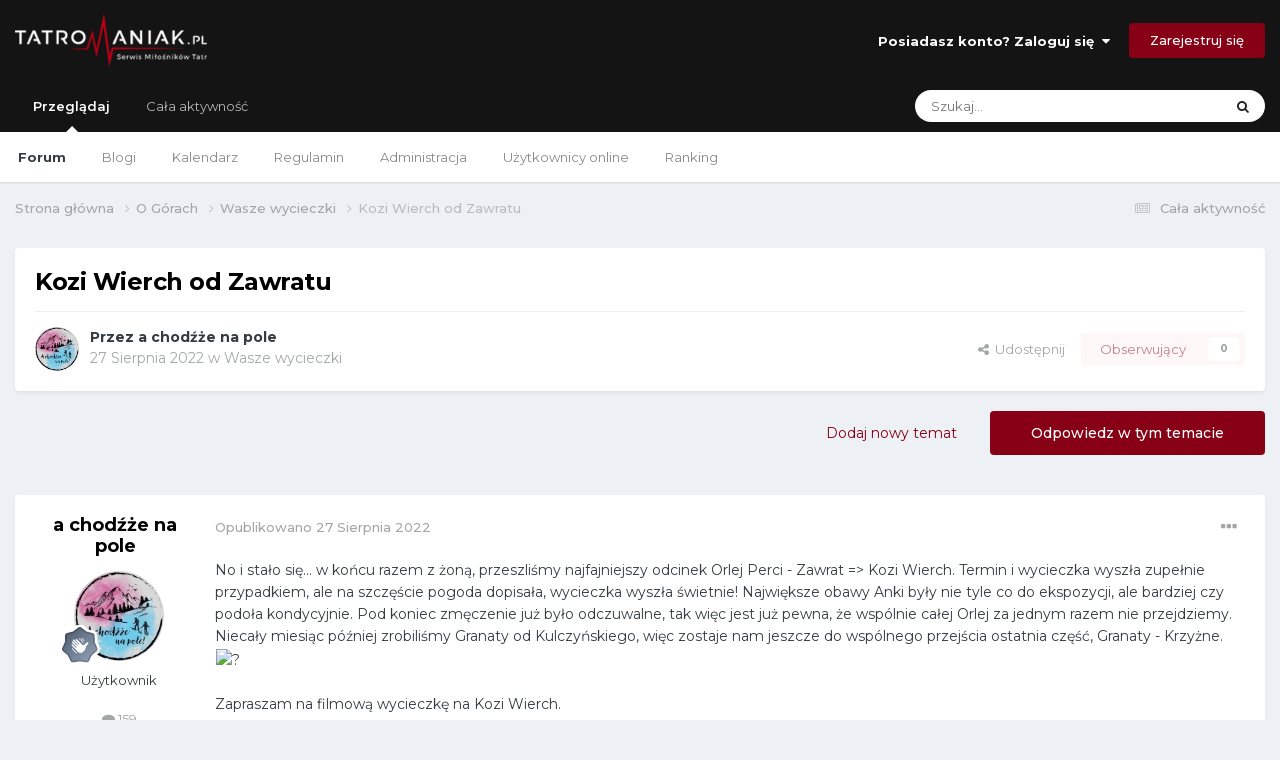

--- FILE ---
content_type: text/html;charset=UTF-8
request_url: https://forum.tatromaniak.pl/index.php?/topic/5242-kozi-wierch-od-zawratu/
body_size: 19612
content:
<!DOCTYPE html>
<html lang="pl-PL" dir="ltr">
	<head>
		<meta charset="utf-8">
        
		<title>Kozi Wierch od Zawratu - Wasze wycieczki - Forum Tatromaniaka</title>
		
			<!-- Global site tag (gtag.js) - Google Analytics -->
<script async src="https://www.googletagmanager.com/gtag/js?id=UA-145834917-1"></script>
<script>
  window.dataLayer = window.dataLayer || [];
  function gtag(){dataLayer.push(arguments);}
  gtag('js', new Date());

  gtag('config', 'UA-145834917-1');
</script>

		
		
		
		

	<meta name="viewport" content="width=device-width, initial-scale=1">


	
	
		<meta property="og:image" content="https://forum.tatromaniak.pl/uploads/monthly_2021_01/ogimage.jpeg.753184beea253646aa3bb8794cfd193b.jpeg">
	


	<meta name="twitter:card" content="summary_large_image" />




	
		
			
				<meta property="og:title" content="Kozi Wierch od Zawratu">
			
		
	

	
		
			
				<meta property="og:type" content="website">
			
		
	

	
		
			
				<meta property="og:url" content="https://forum.tatromaniak.pl/index.php?/topic/5242-kozi-wierch-od-zawratu/">
			
		
	

	
		
			
				<meta name="description" content="No i stało się... w końcu razem z żoną, przeszliśmy najfajniejszy odcinek Orlej Perci - Zawrat =&gt; Kozi Wierch. Termin i wycieczka wyszła zupełnie przypadkiem, ale na szczęście pogoda dopisała, wycieczka wyszła świetnie! Największe obawy Anki były nie tyle co do ekspozycji, ale bardziej czy pod...">
			
		
	

	
		
			
				<meta property="og:description" content="No i stało się... w końcu razem z żoną, przeszliśmy najfajniejszy odcinek Orlej Perci - Zawrat =&gt; Kozi Wierch. Termin i wycieczka wyszła zupełnie przypadkiem, ale na szczęście pogoda dopisała, wycieczka wyszła świetnie! Największe obawy Anki były nie tyle co do ekspozycji, ale bardziej czy pod...">
			
		
	

	
		
			
				<meta property="og:updated_time" content="2022-08-30T08:58:27Z">
			
		
	

	
		
			
				<meta property="og:site_name" content="Forum Tatromaniaka">
			
		
	

	
		
			
				<meta property="og:locale" content="pl_PL">
			
		
	


	
		<link rel="canonical" href="https://forum.tatromaniak.pl/index.php?/topic/5242-kozi-wierch-od-zawratu/" />
	

	
		<link as="style" rel="preload" href="https://forum.tatromaniak.pl/applications/core/interface/ckeditor/ckeditor/skins/ips/editor.css?t=O6AI" />
	





<link rel="manifest" href="https://forum.tatromaniak.pl/index.php?/manifest.webmanifest/">
<meta name="msapplication-config" content="https://forum.tatromaniak.pl/index.php?/browserconfig.xml/">
<meta name="msapplication-starturl" content="/">
<meta name="application-name" content="Tatromaniak Forum">
<meta name="apple-mobile-web-app-title" content="Tatromaniak Forum">

	<meta name="theme-color" content="#141414">


	<meta name="msapplication-TileColor" content="#ffffff">





	

	
		
			<link rel="icon" sizes="36x36" href="https://forum.tatromaniak.pl/uploads/monthly_2021_01/android-chrome-36x36.png?v=1722420538">
		
	

	
		
			<link rel="icon" sizes="48x48" href="https://forum.tatromaniak.pl/uploads/monthly_2021_01/android-chrome-48x48.png?v=1722420538">
		
	

	
		
			<link rel="icon" sizes="72x72" href="https://forum.tatromaniak.pl/uploads/monthly_2021_01/android-chrome-72x72.png?v=1722420538">
		
	

	
		
			<link rel="icon" sizes="96x96" href="https://forum.tatromaniak.pl/uploads/monthly_2021_01/android-chrome-96x96.png?v=1722420538">
		
	

	
		
			<link rel="icon" sizes="144x144" href="https://forum.tatromaniak.pl/uploads/monthly_2021_01/android-chrome-144x144.png?v=1722420538">
		
	

	
		
			<link rel="icon" sizes="192x192" href="https://forum.tatromaniak.pl/uploads/monthly_2021_01/android-chrome-192x192.png?v=1722420538">
		
	

	
		
			<link rel="icon" sizes="256x256" href="https://forum.tatromaniak.pl/uploads/monthly_2021_01/android-chrome-256x256.png?v=1722420538">
		
	

	
		
			<link rel="icon" sizes="384x384" href="https://forum.tatromaniak.pl/uploads/monthly_2021_01/android-chrome-384x384.png?v=1722420538">
		
	

	
		
			<link rel="icon" sizes="512x512" href="https://forum.tatromaniak.pl/uploads/monthly_2021_01/android-chrome-512x512.png?v=1722420538">
		
	

	
		
			<meta name="msapplication-square70x70logo" content="https://forum.tatromaniak.pl/uploads/monthly_2021_01/msapplication-square70x70logo.png?v=1722420538"/>
		
	

	
		
			<meta name="msapplication-TileImage" content="https://forum.tatromaniak.pl/uploads/monthly_2021_01/msapplication-TileImage.png?v=1722420538"/>
		
	

	
		
			<meta name="msapplication-square150x150logo" content="https://forum.tatromaniak.pl/uploads/monthly_2021_01/msapplication-square150x150logo.png?v=1722420538"/>
		
	

	
		
			<meta name="msapplication-wide310x150logo" content="https://forum.tatromaniak.pl/uploads/monthly_2021_01/msapplication-wide310x150logo.png?v=1722420538"/>
		
	

	
		
			<meta name="msapplication-square310x310logo" content="https://forum.tatromaniak.pl/uploads/monthly_2021_01/msapplication-square310x310logo.png?v=1722420538"/>
		
	

	
		
			
				<link rel="apple-touch-icon" href="https://forum.tatromaniak.pl/uploads/monthly_2021_01/apple-touch-icon-57x57.png?v=1722420538">
			
		
	

	
		
			
				<link rel="apple-touch-icon" sizes="60x60" href="https://forum.tatromaniak.pl/uploads/monthly_2021_01/apple-touch-icon-60x60.png?v=1722420538">
			
		
	

	
		
			
				<link rel="apple-touch-icon" sizes="72x72" href="https://forum.tatromaniak.pl/uploads/monthly_2021_01/apple-touch-icon-72x72.png?v=1722420538">
			
		
	

	
		
			
				<link rel="apple-touch-icon" sizes="76x76" href="https://forum.tatromaniak.pl/uploads/monthly_2021_01/apple-touch-icon-76x76.png?v=1722420538">
			
		
	

	
		
			
				<link rel="apple-touch-icon" sizes="114x114" href="https://forum.tatromaniak.pl/uploads/monthly_2021_01/apple-touch-icon-114x114.png?v=1722420538">
			
		
	

	
		
			
				<link rel="apple-touch-icon" sizes="120x120" href="https://forum.tatromaniak.pl/uploads/monthly_2021_01/apple-touch-icon-120x120.png?v=1722420538">
			
		
	

	
		
			
				<link rel="apple-touch-icon" sizes="144x144" href="https://forum.tatromaniak.pl/uploads/monthly_2021_01/apple-touch-icon-144x144.png?v=1722420538">
			
		
	

	
		
			
				<link rel="apple-touch-icon" sizes="152x152" href="https://forum.tatromaniak.pl/uploads/monthly_2021_01/apple-touch-icon-152x152.png?v=1722420538">
			
		
	

	
		
			
				<link rel="apple-touch-icon" sizes="180x180" href="https://forum.tatromaniak.pl/uploads/monthly_2021_01/apple-touch-icon-180x180.png?v=1722420538">
			
		
	





<link rel="preload" href="//forum.tatromaniak.pl/applications/core/interface/font/fontawesome-webfont.woff2?v=4.7.0" as="font" crossorigin="anonymous">
		


	<link rel="preconnect" href="https://fonts.googleapis.com">
	<link rel="preconnect" href="https://fonts.gstatic.com" crossorigin>
	
		<link href="https://fonts.googleapis.com/css2?family=Montserrat:wght@300;400;500;600;700&display=swap" rel="stylesheet">
	



	<link rel='stylesheet' href='https://forum.tatromaniak.pl/uploads/css_built_1/341e4a57816af3ba440d891ca87450ff_framework.css?v=d373a1157a1722420559' media='all'>

	<link rel='stylesheet' href='https://forum.tatromaniak.pl/uploads/css_built_1/05e81b71abe4f22d6eb8d1a929494829_responsive.css?v=d373a1157a1722420559' media='all'>

	<link rel='stylesheet' href='https://forum.tatromaniak.pl/uploads/css_built_1/20446cf2d164adcc029377cb04d43d17_flags.css?v=d373a1157a1722420559' media='all'>

	<link rel='stylesheet' href='https://forum.tatromaniak.pl/uploads/css_built_1/90eb5adf50a8c640f633d47fd7eb1778_core.css?v=d373a1157a1722420559' media='all'>

	<link rel='stylesheet' href='https://forum.tatromaniak.pl/uploads/css_built_1/5a0da001ccc2200dc5625c3f3934497d_core_responsive.css?v=d373a1157a1722420559' media='all'>

	<link rel='stylesheet' href='https://forum.tatromaniak.pl/uploads/css_built_1/62e269ced0fdab7e30e026f1d30ae516_forums.css?v=d373a1157a1722420559' media='all'>

	<link rel='stylesheet' href='https://forum.tatromaniak.pl/uploads/css_built_1/76e62c573090645fb99a15a363d8620e_forums_responsive.css?v=d373a1157a1722420559' media='all'>

	<link rel='stylesheet' href='https://forum.tatromaniak.pl/uploads/css_built_1/ebdea0c6a7dab6d37900b9190d3ac77b_topics.css?v=d373a1157a1722420559' media='all'>





<link rel='stylesheet' href='https://forum.tatromaniak.pl/uploads/css_built_1/258adbb6e4f3e83cd3b355f84e3fa002_custom.css?v=d373a1157a1722420559' media='all'>




		
		

	
	<link rel='shortcut icon' href='https://forum.tatromaniak.pl/uploads/monthly_2019_08/favicon.ico' type="image/x-icon">

	</head>
	<body class='ipsApp ipsApp_front ipsJS_none ipsClearfix' data-controller='core.front.core.app' data-message="" data-pageApp='forums' data-pageLocation='front' data-pageModule='forums' data-pageController='topic' data-pageID='5242'  >
		
        

        

		<a href='#ipsLayout_mainArea' class='ipsHide' title='Przejdź do głównej zawartości tej strony' accesskey='m'>Skocz do zawartości</a>
		





		<div id='ipsLayout_header' class='ipsClearfix'>
			<header>
				<div class='ipsLayout_container'>
					


<a href='https://forum.tatromaniak.pl/' id='elLogo' accesskey='1'><img src="https://forum.tatromaniak.pl/uploads/monthly_2019_08/tatromaniak-logo-biale.png.3c20d5ff9cd14deb7841f9b5dd09aa3b.png" alt='Forum Tatromaniaka'></a>

					
						

	<ul id='elUserNav' class='ipsList_inline cSignedOut ipsResponsive_showDesktop'>
		
        
		
        
        
            
            <li id='elSignInLink'>
                <a href='https://forum.tatromaniak.pl/index.php?/login/' data-ipsMenu-closeOnClick="false" data-ipsMenu id='elUserSignIn'>
                    Posiadasz konto? Zaloguj się &nbsp;<i class='fa fa-caret-down'></i>
                </a>
                
<div id='elUserSignIn_menu' class='ipsMenu ipsMenu_auto ipsHide'>
	<form accept-charset='utf-8' method='post' action='https://forum.tatromaniak.pl/index.php?/login/'>
		<input type="hidden" name="csrfKey" value="033572dfcd6f699fa9a0aea8ff4ca118">
		<input type="hidden" name="ref" value="aHR0cHM6Ly9mb3J1bS50YXRyb21hbmlhay5wbC9pbmRleC5waHA/L3RvcGljLzUyNDIta296aS13aWVyY2gtb2QtemF3cmF0dS8=">
		<div data-role="loginForm">
			
			
			
				<div class='ipsColumns ipsColumns_noSpacing'>
					<div class='ipsColumn ipsColumn_wide' id='elUserSignIn_internal'>
						
<div class="ipsPad ipsForm ipsForm_vertical">
	<h4 class="ipsType_sectionHead">Zaloguj się</h4>
	<br><br>
	<ul class='ipsList_reset'>
		<li class="ipsFieldRow ipsFieldRow_noLabel ipsFieldRow_fullWidth">
			
			
				<input type="text" placeholder="Nazwa użytkownika lub adres email" name="auth" autocomplete="email">
			
		</li>
		<li class="ipsFieldRow ipsFieldRow_noLabel ipsFieldRow_fullWidth">
			<input type="password" placeholder="Hasło" name="password" autocomplete="current-password">
		</li>
		<li class="ipsFieldRow ipsFieldRow_checkbox ipsClearfix">
			<span class="ipsCustomInput">
				<input type="checkbox" name="remember_me" id="remember_me_checkbox" value="1" checked aria-checked="true">
				<span></span>
			</span>
			<div class="ipsFieldRow_content">
				<label class="ipsFieldRow_label" for="remember_me_checkbox">Zapamiętaj mnie</label>
				<span class="ipsFieldRow_desc">Niezalecane na współdzielonych komputerach</span>
			</div>
		</li>
		<li class="ipsFieldRow ipsFieldRow_fullWidth">
			<button type="submit" name="_processLogin" value="usernamepassword" class="ipsButton ipsButton_primary ipsButton_small" id="elSignIn_submit">Zaloguj się</button>
			
				<p class="ipsType_right ipsType_small">
					
						<a href='https://forum.tatromaniak.pl/index.php?/lostpassword/' data-ipsDialog data-ipsDialog-title='Nie pamiętasz hasła?'>
					
					Nie pamiętasz hasła?</a>
				</p>
			
		</li>
	</ul>
</div>
					</div>
					<div class='ipsColumn ipsColumn_wide'>
						<div class='ipsPadding' id='elUserSignIn_external'>
							<div class='ipsAreaBackground_light ipsPadding:half'>
								
									<p class='ipsType_reset ipsType_small ipsType_center'><strong>Lub zaloguj się za pomocą jednego ze swoich kont</strong></p>
								
								
									<div class='ipsType_center ipsMargin_top:half'>
										

<button type="submit" name="_processLogin" value="3" class='ipsButton ipsButton_verySmall ipsButton_fullWidth ipsSocial ipsSocial_facebook' style="background-color: #3a579a">
	
		<span class='ipsSocial_icon'>
			
				<i class='fa fa-facebook-official'></i>
			
		</span>
		<span class='ipsSocial_text'>Użyj konta Facebook</span>
	
</button>
									</div>
								
									<div class='ipsType_center ipsMargin_top:half'>
										

<button type="submit" name="_processLogin" value="4" class='ipsButton ipsButton_verySmall ipsButton_fullWidth ipsSocial ipsSocial_google' style="background-color: #4285F4">
	
		<span class='ipsSocial_icon'>
			
				<i class='fa fa-google'></i>
			
		</span>
		<span class='ipsSocial_text'>Użyj konta Google</span>
	
</button>
									</div>
								
							</div>
						</div>
					</div>
				</div>
			
		</div>
	</form>
</div>
            </li>
            
        
		
			<li>
				
					<a href='https://forum.tatromaniak.pl/index.php?/register/' data-ipsDialog data-ipsDialog-size='narrow' data-ipsDialog-title='Zarejestruj się' id='elRegisterButton' class='ipsButton ipsButton_normal ipsButton_primary'>Zarejestruj się</a>
				
			</li>
		
	</ul>

						
<ul class='ipsMobileHamburger ipsList_reset ipsResponsive_hideDesktop'>
	<li data-ipsDrawer data-ipsDrawer-drawerElem='#elMobileDrawer'>
		<a href='#' >
			
			
				
			
			
			
			<i class='fa fa-navicon'></i>
		</a>
	</li>
</ul>
					
				</div>
			</header>
			

	<nav data-controller='core.front.core.navBar' class=' ipsResponsive_showDesktop'>
		<div class='ipsNavBar_primary ipsLayout_container '>
			<ul data-role="primaryNavBar" class='ipsClearfix'>
				


	
		
		
			
		
		<li class='ipsNavBar_active' data-active id='elNavSecondary_1' data-role="navBarItem" data-navApp="core" data-navExt="CustomItem">
			
			
				<a href="https://forum.tatromaniak.pl"  data-navItem-id="1" data-navDefault>
					Przeglądaj<span class='ipsNavBar_active__identifier'></span>
				</a>
			
			
				<ul class='ipsNavBar_secondary ' data-role='secondaryNavBar'>
					


	
		
		
			
		
		<li class='ipsNavBar_active' data-active id='elNavSecondary_10' data-role="navBarItem" data-navApp="forums" data-navExt="Forums">
			
			
				<a href="https://forum.tatromaniak.pl/index.php"  data-navItem-id="10" data-navDefault>
					Forum<span class='ipsNavBar_active__identifier'></span>
				</a>
			
			
		</li>
	
	

	
		
		
		<li  id='elNavSecondary_12' data-role="navBarItem" data-navApp="blog" data-navExt="Blogs">
			
			
				<a href="https://forum.tatromaniak.pl/index.php?/blogs/"  data-navItem-id="12" >
					Blogi<span class='ipsNavBar_active__identifier'></span>
				</a>
			
			
		</li>
	
	

	
		
		
		<li  id='elNavSecondary_38' data-role="navBarItem" data-navApp="calendar" data-navExt="Calendar">
			
			
				<a href="https://forum.tatromaniak.pl/index.php?/events/"  data-navItem-id="38" >
					Kalendarz<span class='ipsNavBar_active__identifier'></span>
				</a>
			
			
		</li>
	
	

	
		
		
		<li  id='elNavSecondary_34' data-role="navBarItem" data-navApp="core" data-navExt="Guidelines">
			
			
				<a href="https://forum.tatromaniak.pl/index.php?/guidelines/"  data-navItem-id="34" >
					Regulamin<span class='ipsNavBar_active__identifier'></span>
				</a>
			
			
		</li>
	
	

	
		
		
		<li  id='elNavSecondary_35' data-role="navBarItem" data-navApp="core" data-navExt="StaffDirectory">
			
			
				<a href="https://forum.tatromaniak.pl/index.php?/staff/"  data-navItem-id="35" >
					Administracja<span class='ipsNavBar_active__identifier'></span>
				</a>
			
			
		</li>
	
	

	
		
		
		<li  id='elNavSecondary_36' data-role="navBarItem" data-navApp="core" data-navExt="OnlineUsers">
			
			
				<a href="https://forum.tatromaniak.pl/index.php?/online/"  data-navItem-id="36" >
					Użytkownicy online<span class='ipsNavBar_active__identifier'></span>
				</a>
			
			
		</li>
	
	

	
		
		
		<li  id='elNavSecondary_37' data-role="navBarItem" data-navApp="core" data-navExt="Leaderboard">
			
			
				<a href="https://forum.tatromaniak.pl/index.php?/leaderboard/"  data-navItem-id="37" >
					Ranking<span class='ipsNavBar_active__identifier'></span>
				</a>
			
			
		</li>
	
	

					<li class='ipsHide' id='elNavigationMore_1' data-role='navMore'>
						<a href='#' data-ipsMenu data-ipsMenu-appendTo='#elNavigationMore_1' id='elNavigationMore_1_dropdown'>Więcej <i class='fa fa-caret-down'></i></a>
						<ul class='ipsHide ipsMenu ipsMenu_auto' id='elNavigationMore_1_dropdown_menu' data-role='moreDropdown'></ul>
					</li>
				</ul>
			
		</li>
	
	

	
		
		
		<li  id='elNavSecondary_2' data-role="navBarItem" data-navApp="core" data-navExt="CustomItem">
			
			
				<a href="https://forum.tatromaniak.pl/index.php?/discover/"  data-navItem-id="2" >
					Cała aktywność<span class='ipsNavBar_active__identifier'></span>
				</a>
			
			
				<ul class='ipsNavBar_secondary ipsHide' data-role='secondaryNavBar'>
					


	
		
		
		<li  id='elNavSecondary_4' data-role="navBarItem" data-navApp="core" data-navExt="AllActivity">
			
			
				<a href="https://forum.tatromaniak.pl/index.php?/discover/"  data-navItem-id="4" >
					Cała aktywność<span class='ipsNavBar_active__identifier'></span>
				</a>
			
			
		</li>
	
	

	
	

	
	

	
	

	
		
		
		<li  id='elNavSecondary_8' data-role="navBarItem" data-navApp="core" data-navExt="Search">
			
			
				<a href="https://forum.tatromaniak.pl/index.php?/search/"  data-navItem-id="8" >
					Szukaj<span class='ipsNavBar_active__identifier'></span>
				</a>
			
			
		</li>
	
	

	
	

					<li class='ipsHide' id='elNavigationMore_2' data-role='navMore'>
						<a href='#' data-ipsMenu data-ipsMenu-appendTo='#elNavigationMore_2' id='elNavigationMore_2_dropdown'>Więcej <i class='fa fa-caret-down'></i></a>
						<ul class='ipsHide ipsMenu ipsMenu_auto' id='elNavigationMore_2_dropdown_menu' data-role='moreDropdown'></ul>
					</li>
				</ul>
			
		</li>
	
	

				<li class='ipsHide' id='elNavigationMore' data-role='navMore'>
					<a href='#' data-ipsMenu data-ipsMenu-appendTo='#elNavigationMore' id='elNavigationMore_dropdown'>Więcej</a>
					<ul class='ipsNavBar_secondary ipsHide' data-role='secondaryNavBar'>
						<li class='ipsHide' id='elNavigationMore_more' data-role='navMore'>
							<a href='#' data-ipsMenu data-ipsMenu-appendTo='#elNavigationMore_more' id='elNavigationMore_more_dropdown'>Więcej <i class='fa fa-caret-down'></i></a>
							<ul class='ipsHide ipsMenu ipsMenu_auto' id='elNavigationMore_more_dropdown_menu' data-role='moreDropdown'></ul>
						</li>
					</ul>
				</li>
			</ul>
			

	<div id="elSearchWrapper">
		<div id='elSearch' data-controller="core.front.core.quickSearch">
			<form accept-charset='utf-8' action='//forum.tatromaniak.pl/index.php?/search/&amp;do=quicksearch' method='post'>
                <input type='search' id='elSearchField' placeholder='Szukaj...' name='q' autocomplete='off' aria-label='Szukaj'>
                <details class='cSearchFilter'>
                    <summary class='cSearchFilter__text'></summary>
                    <ul class='cSearchFilter__menu'>
                        
                        <li><label><input type="radio" name="type" value="all" ><span class='cSearchFilter__menuText'>Wszędzie</span></label></li>
                        
                            
                                <li><label><input type="radio" name="type" value='contextual_{&quot;type&quot;:&quot;forums_topic&quot;,&quot;nodes&quot;:15}' checked><span class='cSearchFilter__menuText'>To forum</span></label></li>
                            
                                <li><label><input type="radio" name="type" value='contextual_{&quot;type&quot;:&quot;forums_topic&quot;,&quot;item&quot;:5242}' checked><span class='cSearchFilter__menuText'>Ten temat</span></label></li>
                            
                        
                        
                            <li><label><input type="radio" name="type" value="core_statuses_status"><span class='cSearchFilter__menuText'>Aktualizacje statusu</span></label></li>
                        
                            <li><label><input type="radio" name="type" value="forums_topic"><span class='cSearchFilter__menuText'>Tematy</span></label></li>
                        
                            <li><label><input type="radio" name="type" value="blog_entry"><span class='cSearchFilter__menuText'>Wpisy na blogu</span></label></li>
                        
                            <li><label><input type="radio" name="type" value="calendar_event"><span class='cSearchFilter__menuText'>Wydarzenia</span></label></li>
                        
                            <li><label><input type="radio" name="type" value="core_members"><span class='cSearchFilter__menuText'>Użytkownicy</span></label></li>
                        
                    </ul>
                </details>
				<button class='cSearchSubmit' type="submit" aria-label='Szukaj'><i class="fa fa-search"></i></button>
			</form>
		</div>
	</div>

		</div>
	</nav>

			
<ul id='elMobileNav' class='ipsResponsive_hideDesktop' data-controller='core.front.core.mobileNav'>
	
		
			
			
				
				
			
				
					<li id='elMobileBreadcrumb'>
						<a href='https://forum.tatromaniak.pl/index.php?/forum/15-wasze-wycieczki/'>
							<span>Wasze wycieczki</span>
						</a>
					</li>
				
				
			
				
				
			
		
	
	
	
	<li >
		<a data-action="defaultStream" href='https://forum.tatromaniak.pl/index.php?/discover/'><i class="fa fa-newspaper-o" aria-hidden="true"></i></a>
	</li>

	

	
		<li class='ipsJS_show'>
			<a href='https://forum.tatromaniak.pl/index.php?/search/'><i class='fa fa-search'></i></a>
		</li>
	
</ul>
		</div>
		<main id='ipsLayout_body' class='ipsLayout_container'>
			<div id='ipsLayout_contentArea'>
				<div id='ipsLayout_contentWrapper'>
					
<nav class='ipsBreadcrumb ipsBreadcrumb_top ipsFaded_withHover'>
	

	<ul class='ipsList_inline ipsPos_right'>
		
		<li >
			<a data-action="defaultStream" class='ipsType_light '  href='https://forum.tatromaniak.pl/index.php?/discover/'><i class="fa fa-newspaper-o" aria-hidden="true"></i> <span>Cała aktywność</span></a>
		</li>
		
	</ul>

	<ul data-role="breadcrumbList">
		<li>
			<a title="Strona główna" href='https://forum.tatromaniak.pl/'>
				<span>Strona główna <i class='fa fa-angle-right'></i></span>
			</a>
		</li>
		
		
			<li>
				
					<a href='https://forum.tatromaniak.pl/index.php?/forum/1-o-g%C3%B3rach/'>
						<span>O Górach <i class='fa fa-angle-right' aria-hidden="true"></i></span>
					</a>
				
			</li>
		
			<li>
				
					<a href='https://forum.tatromaniak.pl/index.php?/forum/15-wasze-wycieczki/'>
						<span>Wasze wycieczki <i class='fa fa-angle-right' aria-hidden="true"></i></span>
					</a>
				
			</li>
		
			<li>
				
					Kozi Wierch od Zawratu
				
			</li>
		
	</ul>
</nav>
					
					<div id='ipsLayout_mainArea'>
						
						
						
						

	




						



<div class='ipsPageHeader ipsResponsive_pull ipsBox ipsPadding sm:ipsPadding:half ipsMargin_bottom'>
		
	
	<div class='ipsFlex ipsFlex-ai:center ipsFlex-fw:wrap ipsGap:4'>
		<div class='ipsFlex-flex:11'>
			<h1 class='ipsType_pageTitle ipsContained_container'>
				

				
				
					<span class='ipsType_break ipsContained'>
						<span>Kozi Wierch od Zawratu</span>
					</span>
				
			</h1>
			
			
		</div>
		
	</div>
	<hr class='ipsHr'>
	<div class='ipsPageHeader__meta ipsFlex ipsFlex-jc:between ipsFlex-ai:center ipsFlex-fw:wrap ipsGap:3'>
		<div class='ipsFlex-flex:11'>
			<div class='ipsPhotoPanel ipsPhotoPanel_mini ipsPhotoPanel_notPhone ipsClearfix'>
				


	<a href="https://forum.tatromaniak.pl/index.php?/profile/536-a-chod%C5%BA%C5%BCe-na-pole/" rel="nofollow" data-ipsHover data-ipsHover-width="370" data-ipsHover-target="https://forum.tatromaniak.pl/index.php?/profile/536-a-chod%C5%BA%C5%BCe-na-pole/&amp;do=hovercard" class="ipsUserPhoto ipsUserPhoto_mini" title="Przejdź do profilu a chodźże na pole">
		<img src='https://forum.tatromaniak.pl/uploads/monthly_2024_08/logo1500jpg.thumb.jpg.b364ae96c283e114ed364580c955e7e9.jpg' alt='a chodźże na pole' loading="lazy">
	</a>

				<div>
					<p class='ipsType_reset ipsType_blendLinks'>
						<span class='ipsType_normal'>
						
							<strong>Przez 


<a href='https://forum.tatromaniak.pl/index.php?/profile/536-a-chod%C5%BA%C5%BCe-na-pole/' rel="nofollow" data-ipsHover data-ipsHover-width='370' data-ipsHover-target='https://forum.tatromaniak.pl/index.php?/profile/536-a-chod%C5%BA%C5%BCe-na-pole/&amp;do=hovercard&amp;referrer=https%253A%252F%252Fforum.tatromaniak.pl%252Findex.php%253F%252Ftopic%252F5242-kozi-wierch-od-zawratu%252F' title="Przejdź do profilu a chodźże na pole" class="ipsType_break">a chodźże na pole</a></strong><br />
							<span class='ipsType_light'><time datetime='2022-08-27T16:51:49Z' title='27.08.2022 16:51' data-short='3 l '>27 Sierpnia 2022</time> w <a href="https://forum.tatromaniak.pl/index.php?/forum/15-wasze-wycieczki/">Wasze wycieczki</a></span>
						
						</span>
					</p>
				</div>
			</div>
		</div>
		
			<div class='ipsFlex-flex:01 ipsResponsive_hidePhone'>
				<div class='ipsShareLinks'>
					
						


    <a href='#elShareItem_1639323384_menu' id='elShareItem_1639323384' data-ipsMenu class='ipsShareButton ipsButton ipsButton_verySmall ipsButton_link ipsButton_link--light'>
        <span><i class='fa fa-share-alt'></i></span> &nbsp;Udostępnij
    </a>

    <div class='ipsPadding ipsMenu ipsMenu_auto ipsHide' id='elShareItem_1639323384_menu' data-controller="core.front.core.sharelink">
        <ul class='ipsList_inline'>
            
                <li>
<a href="https://x.com/share?url=https%3A%2F%2Fforum.tatromaniak.pl%2Findex.php%3F%2Ftopic%2F5242-kozi-wierch-od-zawratu%2F" class="cShareLink cShareLink_x" target="_blank" data-role="shareLink" title='Share on X' data-ipsTooltip rel='nofollow noopener'>
    <i class="fa fa-x"></i>
</a></li>
            
                <li>
<a href="https://www.facebook.com/sharer/sharer.php?u=https%3A%2F%2Fforum.tatromaniak.pl%2Findex.php%3F%2Ftopic%2F5242-kozi-wierch-od-zawratu%2F" class="cShareLink cShareLink_facebook" target="_blank" data-role="shareLink" title='Udostępnij na Facebooku' data-ipsTooltip rel='noopener nofollow'>
	<i class="fa fa-facebook"></i>
</a></li>
            
                <li>
<a href="https://www.reddit.com/submit?url=https%3A%2F%2Fforum.tatromaniak.pl%2Findex.php%3F%2Ftopic%2F5242-kozi-wierch-od-zawratu%2F&amp;title=Kozi+Wierch+od+Zawratu" rel="nofollow noopener" class="cShareLink cShareLink_reddit" target="_blank" title='Udostępnij w Reddit' data-ipsTooltip>
	<i class="fa fa-reddit"></i>
</a></li>
            
                <li>
<a href="https://www.linkedin.com/shareArticle?mini=true&amp;url=https%3A%2F%2Fforum.tatromaniak.pl%2Findex.php%3F%2Ftopic%2F5242-kozi-wierch-od-zawratu%2F&amp;title=Kozi+Wierch+od+Zawratu" rel="nofollow noopener" class="cShareLink cShareLink_linkedin" target="_blank" data-role="shareLink" title='Udostępnij w LinkedIn ' data-ipsTooltip>
	<i class="fa fa-linkedin"></i>
</a></li>
            
                <li>
<a href="https://pinterest.com/pin/create/button/?url=https://forum.tatromaniak.pl/index.php?/topic/5242-kozi-wierch-od-zawratu/&amp;media=https://forum.tatromaniak.pl/uploads/monthly_2021_01/ogimage.jpeg.753184beea253646aa3bb8794cfd193b.jpeg" class="cShareLink cShareLink_pinterest" rel="nofollow noopener" target="_blank" data-role="shareLink" title='Udostępnij w Pinterest' data-ipsTooltip>
	<i class="fa fa-pinterest"></i>
</a></li>
            
        </ul>
        
            <hr class='ipsHr'>
            <button class='ipsHide ipsButton ipsButton_verySmall ipsButton_light ipsButton_fullWidth ipsMargin_top:half' data-controller='core.front.core.webshare' data-role='webShare' data-webShareTitle='Kozi Wierch od Zawratu' data-webShareText='Kozi Wierch od Zawratu' data-webShareUrl='https://forum.tatromaniak.pl/index.php?/topic/5242-kozi-wierch-od-zawratu/'>Więcej opcji udostępniania...</button>
        
    </div>

					
					
                    

					



					



<div data-followApp='forums' data-followArea='topic' data-followID='5242' data-controller='core.front.core.followButton'>
	

	<a href='https://forum.tatromaniak.pl/index.php?/login/' rel="nofollow" class="ipsFollow ipsPos_middle ipsButton ipsButton_light ipsButton_verySmall ipsButton_disabled" data-role="followButton" data-ipsTooltip title='Zaloguj się, aby obserwować tę zawartość'>
		<span>Obserwujący</span>
		<span class='ipsCommentCount'>0</span>
	</a>

</div>
				</div>
			</div>
					
	</div>
	
	
</div>








<div class='ipsClearfix'>
	<ul class="ipsToolList ipsToolList_horizontal ipsClearfix ipsSpacer_both ">
		
			<li class='ipsToolList_primaryAction'>
				<span data-controller='forums.front.topic.reply'>
					
						<a href='#replyForm' rel="nofollow" class='ipsButton ipsButton_important ipsButton_medium ipsButton_fullWidth' data-action='replyToTopic'>Odpowiedz w tym temacie</a>
					
				</span>
			</li>
		
		
			<li class='ipsResponsive_hidePhone'>
				
					<a href="https://forum.tatromaniak.pl/index.php?/forum/15-wasze-wycieczki/&amp;do=add" rel="nofollow" class='ipsButton ipsButton_link ipsButton_medium ipsButton_fullWidth' title='Rozpocznij nowy temat w tym forum'>Dodaj nowy temat</a>
				
			</li>
		
		
	</ul>
</div>

<div id='comments' data-controller='core.front.core.commentFeed,forums.front.topic.view, core.front.core.ignoredComments' data-autoPoll data-baseURL='https://forum.tatromaniak.pl/index.php?/topic/5242-kozi-wierch-od-zawratu/' data-lastPage data-feedID='topic-5242' class='cTopic ipsClear ipsSpacer_top'>
	
			
	

	

<div data-controller='core.front.core.recommendedComments' data-url='https://forum.tatromaniak.pl/index.php?/topic/5242-kozi-wierch-od-zawratu/&amp;recommended=comments' class='ipsRecommendedComments ipsHide'>
	<div data-role="recommendedComments">
		<h2 class='ipsType_sectionHead ipsType_large ipsType_bold ipsMargin_bottom'>Rekomendowane odpowiedzi</h2>
		
	</div>
</div>
	
	<div id="elPostFeed" data-role='commentFeed' data-controller='core.front.core.moderation' >
		<form action="https://forum.tatromaniak.pl/index.php?/topic/5242-kozi-wierch-od-zawratu/&amp;csrfKey=033572dfcd6f699fa9a0aea8ff4ca118&amp;do=multimodComment" method="post" data-ipsPageAction data-role='moderationTools'>
			
			
				

					

					
					



<a id='comment-30761'></a>
<article  id='elComment_30761' class='cPost ipsBox ipsResponsive_pull  ipsComment  ipsComment_parent ipsClearfix ipsClear ipsColumns ipsColumns_noSpacing ipsColumns_collapsePhone    '>
	

	

	<div class='cAuthorPane_mobile ipsResponsive_showPhone'>
		<div class='cAuthorPane_photo'>
			<div class='cAuthorPane_photoWrap'>
				


	<a href="https://forum.tatromaniak.pl/index.php?/profile/536-a-chod%C5%BA%C5%BCe-na-pole/" rel="nofollow" data-ipsHover data-ipsHover-width="370" data-ipsHover-target="https://forum.tatromaniak.pl/index.php?/profile/536-a-chod%C5%BA%C5%BCe-na-pole/&amp;do=hovercard" class="ipsUserPhoto ipsUserPhoto_large" title="Przejdź do profilu a chodźże na pole">
		<img src='https://forum.tatromaniak.pl/uploads/monthly_2024_08/logo1500jpg.thumb.jpg.b364ae96c283e114ed364580c955e7e9.jpg' alt='a chodźże na pole' loading="lazy">
	</a>

				
				
					<a href="https://forum.tatromaniak.pl/index.php?/profile/536-a-chod%C5%BA%C5%BCe-na-pole/badges/" rel="nofollow">
						
<img src='https://forum.tatromaniak.pl/uploads/monthly_2024_01/2_Rookie.svg' loading="lazy" alt="Rookie" class="cAuthorPane_badge cAuthorPane_badge--rank ipsOutline ipsOutline:2px" data-ipsTooltip title="Tytuł: Rookie (2/14)">
					</a>
				
			</div>
		</div>
		<div class='cAuthorPane_content'>
			<h3 class='ipsType_sectionHead cAuthorPane_author ipsType_break ipsType_blendLinks ipsFlex ipsFlex-ai:center'>
				


<a href='https://forum.tatromaniak.pl/index.php?/profile/536-a-chod%C5%BA%C5%BCe-na-pole/' rel="nofollow" data-ipsHover data-ipsHover-width='370' data-ipsHover-target='https://forum.tatromaniak.pl/index.php?/profile/536-a-chod%C5%BA%C5%BCe-na-pole/&amp;do=hovercard&amp;referrer=https%253A%252F%252Fforum.tatromaniak.pl%252Findex.php%253F%252Ftopic%252F5242-kozi-wierch-od-zawratu%252F' title="Przejdź do profilu a chodźże na pole" class="ipsType_break">a chodźże na pole</a>
			</h3>
			<div class='ipsType_light ipsType_reset'>
				<a href='https://forum.tatromaniak.pl/index.php?/topic/5242-kozi-wierch-od-zawratu/&amp;do=findComment&amp;comment=30761' rel="nofollow" class='ipsType_blendLinks'>Opublikowano <time datetime='2022-08-27T16:51:49Z' title='27.08.2022 16:51' data-short='3 l '>27 Sierpnia 2022</time></a>
				
			</div>
		</div>
	</div>
	<aside class='ipsComment_author cAuthorPane ipsColumn ipsColumn_medium ipsResponsive_hidePhone'>
		<h3 class='ipsType_sectionHead cAuthorPane_author ipsType_blendLinks ipsType_break'><strong>


<a href='https://forum.tatromaniak.pl/index.php?/profile/536-a-chod%C5%BA%C5%BCe-na-pole/' rel="nofollow" data-ipsHover data-ipsHover-width='370' data-ipsHover-target='https://forum.tatromaniak.pl/index.php?/profile/536-a-chod%C5%BA%C5%BCe-na-pole/&amp;do=hovercard&amp;referrer=https%253A%252F%252Fforum.tatromaniak.pl%252Findex.php%253F%252Ftopic%252F5242-kozi-wierch-od-zawratu%252F' title="Przejdź do profilu a chodźże na pole" class="ipsType_break">a chodźże na pole</a></strong>
			
		</h3>
		<ul class='cAuthorPane_info ipsList_reset'>
			<li data-role='photo' class='cAuthorPane_photo'>
				<div class='cAuthorPane_photoWrap'>
					


	<a href="https://forum.tatromaniak.pl/index.php?/profile/536-a-chod%C5%BA%C5%BCe-na-pole/" rel="nofollow" data-ipsHover data-ipsHover-width="370" data-ipsHover-target="https://forum.tatromaniak.pl/index.php?/profile/536-a-chod%C5%BA%C5%BCe-na-pole/&amp;do=hovercard" class="ipsUserPhoto ipsUserPhoto_large" title="Przejdź do profilu a chodźże na pole">
		<img src='https://forum.tatromaniak.pl/uploads/monthly_2024_08/logo1500jpg.thumb.jpg.b364ae96c283e114ed364580c955e7e9.jpg' alt='a chodźże na pole' loading="lazy">
	</a>

					
					
						
<img src='https://forum.tatromaniak.pl/uploads/monthly_2024_01/2_Rookie.svg' loading="lazy" alt="Rookie" class="cAuthorPane_badge cAuthorPane_badge--rank ipsOutline ipsOutline:2px" data-ipsTooltip title="Tytuł: Rookie (2/14)">
					
				</div>
			</li>
			
				<li data-role='group'>Użytkownik</li>
				
			
			
				<li data-role='stats' class='ipsMargin_top'>
					<ul class="ipsList_reset ipsType_light ipsFlex ipsFlex-ai:center ipsFlex-jc:center ipsGap_row:2 cAuthorPane_stats">
						<li>
							
								<a href="https://forum.tatromaniak.pl/index.php?/profile/536-a-chod%C5%BA%C5%BCe-na-pole/content/" rel="nofollow" title="159 odpowiedzi" data-ipsTooltip class="ipsType_blendLinks">
							
								<i class="fa fa-comment"></i> 159
							
								</a>
							
						</li>
						
					</ul>
				</li>
			
			
				

			
		</ul>
	</aside>
	<div class='ipsColumn ipsColumn_fluid ipsMargin:none'>
		

<div id='comment-30761_wrap' data-controller='core.front.core.comment' data-commentApp='forums' data-commentType='forums' data-commentID="30761" data-quoteData='{&quot;userid&quot;:536,&quot;username&quot;:&quot;a chod\u017a\u017ce na pole&quot;,&quot;timestamp&quot;:1661619109,&quot;contentapp&quot;:&quot;forums&quot;,&quot;contenttype&quot;:&quot;forums&quot;,&quot;contentid&quot;:5242,&quot;contentclass&quot;:&quot;forums_Topic&quot;,&quot;contentcommentid&quot;:30761}' class='ipsComment_content ipsType_medium'>

	<div class='ipsComment_meta ipsType_light ipsFlex ipsFlex-ai:center ipsFlex-jc:between ipsFlex-fd:row-reverse'>
		<div class='ipsType_light ipsType_reset ipsType_blendLinks ipsComment_toolWrap'>
			<div class='ipsResponsive_hidePhone ipsComment_badges'>
				<ul class='ipsList_reset ipsFlex ipsFlex-jc:end ipsFlex-fw:wrap ipsGap:2 ipsGap_row:1'>
					
					
					
					
					
				</ul>
			</div>
			<ul class='ipsList_reset ipsComment_tools'>
				<li>
					<a href='#elControls_30761_menu' class='ipsComment_ellipsis' id='elControls_30761' title='Więcej opcji...' data-ipsMenu data-ipsMenu-appendTo='#comment-30761_wrap'><i class='fa fa-ellipsis-h'></i></a>
					<ul id='elControls_30761_menu' class='ipsMenu ipsMenu_narrow ipsHide'>
						
						
							<li class='ipsMenu_item'><a href='https://forum.tatromaniak.pl/index.php?/topic/5242-kozi-wierch-od-zawratu/' title='Udostępnij tę odpowiedź' data-ipsDialog data-ipsDialog-size='narrow' data-ipsDialog-content='#elShareComment_30761_menu' data-ipsDialog-title="Udostępnij tę odpowiedź" id='elSharePost_30761' data-role='shareComment'>Udostępnij</a></li>
						
                        
						
						
						
							
								
							
							
							
							
							
							
						
					</ul>
				</li>
				
			</ul>
		</div>

		<div class='ipsType_reset ipsResponsive_hidePhone'>
			<a href='https://forum.tatromaniak.pl/index.php?/topic/5242-kozi-wierch-od-zawratu/&amp;do=findComment&amp;comment=30761' rel="nofollow" class='ipsType_blendLinks'>Opublikowano <time datetime='2022-08-27T16:51:49Z' title='27.08.2022 16:51' data-short='3 l '>27 Sierpnia 2022</time></a>
			
			<span class='ipsResponsive_hidePhone'>
				
				
			</span>
		</div>
	</div>

	

    

	<div class='cPost_contentWrap'>
		
		<div data-role='commentContent' class='ipsType_normal ipsType_richText ipsPadding_bottom ipsContained' data-controller='core.front.core.lightboxedImages'>
			<p>
	No i stało się... w końcu razem z żoną, przeszliśmy najfajniejszy odcinek Orlej Perci - Zawrat =&gt; Kozi Wierch. Termin i wycieczka wyszła zupełnie przypadkiem, ale na szczęście pogoda dopisała, wycieczka wyszła świetnie! Największe obawy Anki były nie tyle co do ekspozycji, ale bardziej czy podoła kondycyjnie. Pod koniec zmęczenie już było odczuwalne, tak więc jest już pewna, że wspólnie całej Orlej za jednym razem nie przejdziemy. Niecały miesiąc później zrobiliśmy Granaty od Kulczyńskiego, więc zostaje nam jeszcze do wspólnego przejścia ostatnia część, Granaty - Krzyżne. <span><img src="https://cdn.jsdelivr.net/gh/twitter/twemoji@14.0.2/assets/72x72/3f.png" class="ipsEmoji" alt="?"> </span><br />
	<br />
	Zapraszam na filmową wycieczkę na Kozi Wierch.
</p>

<div class="ipsEmbeddedVideo">
	<div>
		<iframe allowfullscreen="" frameborder="0" height="113" title="Kozi Wierch od Zawratu - Orla Perć - Tatry Wysokie [23.07.2022]" width="200" data-embed-src="https://www.youtube.com/embed/EyeJZe1kjHE?feature=oembed"></iframe>
	</div>
</div>

<p>
	 
</p>


			
		</div>

		
			<div class='ipsItemControls'>
				
					
						

	<div data-controller='core.front.core.reaction' class='ipsItemControls_right ipsClearfix '>	
		<div class='ipsReact ipsPos_right'>
			
				
				<div class='ipsReact_blurb ' data-role='reactionBlurb'>
					
						

	
	<ul class='ipsReact_reactions'>
		
		
			
				
				<li class='ipsReact_reactCount'>
					
						<span data-ipsTooltip title="Lubię to !">
					
							<span>
								<img src='https://forum.tatromaniak.pl/uploads/reactions/react_like.png' alt="Lubię to !" loading="lazy">
							</span>
							<span>
								7
							</span>
					
						</span>
					
				</li>
			
		
	</ul>

					
				</div>
			
			
			
		</div>
	</div>

					
				
				<ul class='ipsComment_controls ipsClearfix ipsItemControls_left' data-role="commentControls">
					
						
						
							<li data-ipsQuote-editor='topic_comment' data-ipsQuote-target='#comment-30761' class='ipsJS_show'>
								<button class='ipsButton ipsButton_light ipsButton_verySmall ipsButton_narrow cMultiQuote ipsHide' data-action='multiQuoteComment' data-ipsTooltip data-ipsQuote-multiQuote data-mqId='mq30761' title='Cytat wielokrotny'><i class='fa fa-plus'></i></button>
							</li>
							<li data-ipsQuote-editor='topic_comment' data-ipsQuote-target='#comment-30761' class='ipsJS_show'>
								<a href='#' data-action='quoteComment' data-ipsQuote-singleQuote>Cytuj</a>
							</li>
						
						
						
												
					
					<li class='ipsHide' data-role='commentLoading'>
						<span class='ipsLoading ipsLoading_tiny ipsLoading_noAnim'></span>
					</li>
				</ul>
			</div>
		

		
			

		
	</div>

	

	



<div class='ipsPadding ipsHide cPostShareMenu' id='elShareComment_30761_menu'>
	<h5 class='ipsType_normal ipsType_reset'>Odnośnik do komentarza</h5>
	
		
	
	
	<input type='text' value='https://forum.tatromaniak.pl/index.php?/topic/5242-kozi-wierch-od-zawratu/' class='ipsField_fullWidth'>

	
	<h5 class='ipsType_normal ipsType_reset ipsSpacer_top'>Udostępnij na innych stronach</h5>
	

	<ul class='ipsList_inline ipsList_noSpacing ipsClearfix' data-controller="core.front.core.sharelink">
		
			<li>
<a href="https://x.com/share?url=https%3A%2F%2Fforum.tatromaniak.pl%2Findex.php%3F%2Ftopic%2F5242-kozi-wierch-od-zawratu%2F%26do%3DfindComment%26comment%3D30761" class="cShareLink cShareLink_x" target="_blank" data-role="shareLink" title='Share on X' data-ipsTooltip rel='nofollow noopener'>
    <i class="fa fa-x"></i>
</a></li>
		
			<li>
<a href="https://www.facebook.com/sharer/sharer.php?u=https%3A%2F%2Fforum.tatromaniak.pl%2Findex.php%3F%2Ftopic%2F5242-kozi-wierch-od-zawratu%2F%26do%3DfindComment%26comment%3D30761" class="cShareLink cShareLink_facebook" target="_blank" data-role="shareLink" title='Udostępnij na Facebooku' data-ipsTooltip rel='noopener nofollow'>
	<i class="fa fa-facebook"></i>
</a></li>
		
			<li>
<a href="https://www.reddit.com/submit?url=https%3A%2F%2Fforum.tatromaniak.pl%2Findex.php%3F%2Ftopic%2F5242-kozi-wierch-od-zawratu%2F%26do%3DfindComment%26comment%3D30761&amp;title=Kozi+Wierch+od+Zawratu" rel="nofollow noopener" class="cShareLink cShareLink_reddit" target="_blank" title='Udostępnij w Reddit' data-ipsTooltip>
	<i class="fa fa-reddit"></i>
</a></li>
		
			<li>
<a href="https://www.linkedin.com/shareArticle?mini=true&amp;url=https%3A%2F%2Fforum.tatromaniak.pl%2Findex.php%3F%2Ftopic%2F5242-kozi-wierch-od-zawratu%2F%26do%3DfindComment%26comment%3D30761&amp;title=Kozi+Wierch+od+Zawratu" rel="nofollow noopener" class="cShareLink cShareLink_linkedin" target="_blank" data-role="shareLink" title='Udostępnij w LinkedIn ' data-ipsTooltip>
	<i class="fa fa-linkedin"></i>
</a></li>
		
			<li>
<a href="https://pinterest.com/pin/create/button/?url=https://forum.tatromaniak.pl/index.php?/topic/5242-kozi-wierch-od-zawratu/%26do=findComment%26comment=30761&amp;media=https://forum.tatromaniak.pl/uploads/monthly_2021_01/ogimage.jpeg.753184beea253646aa3bb8794cfd193b.jpeg" class="cShareLink cShareLink_pinterest" rel="nofollow noopener" target="_blank" data-role="shareLink" title='Udostępnij w Pinterest' data-ipsTooltip>
	<i class="fa fa-pinterest"></i>
</a></li>
		
	</ul>


	<hr class='ipsHr'>
	<button class='ipsHide ipsButton ipsButton_small ipsButton_light ipsButton_fullWidth ipsMargin_top:half' data-controller='core.front.core.webshare' data-role='webShare' data-webShareTitle='Kozi Wierch od Zawratu' data-webShareText='No i stało się... w końcu razem z żoną, przeszliśmy najfajniejszy odcinek Orlej Perci - Zawrat =&gt; Kozi Wierch. Termin i wycieczka wyszła zupełnie przypadkiem, ale na szczęście pogoda dopisała, wycieczka wyszła świetnie! Największe obawy Anki były nie tyle co do ekspozycji, ale bardziej czy podoła kondycyjnie. Pod koniec zmęczenie już było odczuwalne, tak więc jest już pewna, że wspólnie całej Orlej za jednym razem nie przejdziemy. Niecały miesiąc później zrobiliśmy Granaty od Kulczyńskiego, więc zostaje nam jeszcze do wspólnego przejścia ostatnia część, Granaty - Krzyżne. ?  
	 
	Zapraszam na filmową wycieczkę na Kozi Wierch.
 


	
		
	



	 
 
' data-webShareUrl='https://forum.tatromaniak.pl/index.php?/topic/5242-kozi-wierch-od-zawratu/&amp;do=findComment&amp;comment=30761'>Więcej opcji udostępniania...</button>

	
</div>
</div>
	</div>
</article>
					
					
					
				

					

					
					



<a id='comment-30763'></a>
<article  id='elComment_30763' class='cPost ipsBox ipsResponsive_pull  ipsComment  ipsComment_parent ipsClearfix ipsClear ipsColumns ipsColumns_noSpacing ipsColumns_collapsePhone    '>
	

	

	<div class='cAuthorPane_mobile ipsResponsive_showPhone'>
		<div class='cAuthorPane_photo'>
			<div class='cAuthorPane_photoWrap'>
				


	<a href="https://forum.tatromaniak.pl/index.php?/profile/295-staro%C5%84/" rel="nofollow" data-ipsHover data-ipsHover-width="370" data-ipsHover-target="https://forum.tatromaniak.pl/index.php?/profile/295-staro%C5%84/&amp;do=hovercard" class="ipsUserPhoto ipsUserPhoto_large" title="Przejdź do profilu staroń">
		<img src='data:image/svg+xml,%3Csvg%20xmlns%3D%22http%3A%2F%2Fwww.w3.org%2F2000%2Fsvg%22%20viewBox%3D%220%200%201024%201024%22%20style%3D%22background%3A%2362bbc4%22%3E%3Cg%3E%3Ctext%20text-anchor%3D%22middle%22%20dy%3D%22.35em%22%20x%3D%22512%22%20y%3D%22512%22%20fill%3D%22%23ffffff%22%20font-size%3D%22700%22%20font-family%3D%22-apple-system%2C%20BlinkMacSystemFont%2C%20Roboto%2C%20Helvetica%2C%20Arial%2C%20sans-serif%22%3ES%3C%2Ftext%3E%3C%2Fg%3E%3C%2Fsvg%3E' alt='staroń' loading="lazy">
	</a>

				
				
					<a href="https://forum.tatromaniak.pl/index.php?/profile/295-staro%C5%84/badges/" rel="nofollow">
						
<img src='https://forum.tatromaniak.pl/uploads/monthly_2024_01/2_Rookie.svg' loading="lazy" alt="Rookie" class="cAuthorPane_badge cAuthorPane_badge--rank ipsOutline ipsOutline:2px" data-ipsTooltip title="Tytuł: Rookie (2/14)">
					</a>
				
			</div>
		</div>
		<div class='cAuthorPane_content'>
			<h3 class='ipsType_sectionHead cAuthorPane_author ipsType_break ipsType_blendLinks ipsFlex ipsFlex-ai:center'>
				


<a href='https://forum.tatromaniak.pl/index.php?/profile/295-staro%C5%84/' rel="nofollow" data-ipsHover data-ipsHover-width='370' data-ipsHover-target='https://forum.tatromaniak.pl/index.php?/profile/295-staro%C5%84/&amp;do=hovercard&amp;referrer=https%253A%252F%252Fforum.tatromaniak.pl%252Findex.php%253F%252Ftopic%252F5242-kozi-wierch-od-zawratu%252F' title="Przejdź do profilu staroń" class="ipsType_break">staroń</a>
			</h3>
			<div class='ipsType_light ipsType_reset'>
				<a href='https://forum.tatromaniak.pl/index.php?/topic/5242-kozi-wierch-od-zawratu/&amp;do=findComment&amp;comment=30763' rel="nofollow" class='ipsType_blendLinks'>Opublikowano <time datetime='2022-08-27T20:09:13Z' title='27.08.2022 20:09' data-short='3 l '>27 Sierpnia 2022</time></a>
				
			</div>
		</div>
	</div>
	<aside class='ipsComment_author cAuthorPane ipsColumn ipsColumn_medium ipsResponsive_hidePhone'>
		<h3 class='ipsType_sectionHead cAuthorPane_author ipsType_blendLinks ipsType_break'><strong>


<a href='https://forum.tatromaniak.pl/index.php?/profile/295-staro%C5%84/' rel="nofollow" data-ipsHover data-ipsHover-width='370' data-ipsHover-target='https://forum.tatromaniak.pl/index.php?/profile/295-staro%C5%84/&amp;do=hovercard&amp;referrer=https%253A%252F%252Fforum.tatromaniak.pl%252Findex.php%253F%252Ftopic%252F5242-kozi-wierch-od-zawratu%252F' title="Przejdź do profilu staroń" class="ipsType_break">staroń</a></strong>
			
		</h3>
		<ul class='cAuthorPane_info ipsList_reset'>
			<li data-role='photo' class='cAuthorPane_photo'>
				<div class='cAuthorPane_photoWrap'>
					


	<a href="https://forum.tatromaniak.pl/index.php?/profile/295-staro%C5%84/" rel="nofollow" data-ipsHover data-ipsHover-width="370" data-ipsHover-target="https://forum.tatromaniak.pl/index.php?/profile/295-staro%C5%84/&amp;do=hovercard" class="ipsUserPhoto ipsUserPhoto_large" title="Przejdź do profilu staroń">
		<img src='data:image/svg+xml,%3Csvg%20xmlns%3D%22http%3A%2F%2Fwww.w3.org%2F2000%2Fsvg%22%20viewBox%3D%220%200%201024%201024%22%20style%3D%22background%3A%2362bbc4%22%3E%3Cg%3E%3Ctext%20text-anchor%3D%22middle%22%20dy%3D%22.35em%22%20x%3D%22512%22%20y%3D%22512%22%20fill%3D%22%23ffffff%22%20font-size%3D%22700%22%20font-family%3D%22-apple-system%2C%20BlinkMacSystemFont%2C%20Roboto%2C%20Helvetica%2C%20Arial%2C%20sans-serif%22%3ES%3C%2Ftext%3E%3C%2Fg%3E%3C%2Fsvg%3E' alt='staroń' loading="lazy">
	</a>

					
					
						
<img src='https://forum.tatromaniak.pl/uploads/monthly_2024_01/2_Rookie.svg' loading="lazy" alt="Rookie" class="cAuthorPane_badge cAuthorPane_badge--rank ipsOutline ipsOutline:2px" data-ipsTooltip title="Tytuł: Rookie (2/14)">
					
				</div>
			</li>
			
				<li data-role='group'>Użytkownik</li>
				
			
			
				<li data-role='stats' class='ipsMargin_top'>
					<ul class="ipsList_reset ipsType_light ipsFlex ipsFlex-ai:center ipsFlex-jc:center ipsGap_row:2 cAuthorPane_stats">
						<li>
							
								<a href="https://forum.tatromaniak.pl/index.php?/profile/295-staro%C5%84/content/" rel="nofollow" title="252 odpowiedzi" data-ipsTooltip class="ipsType_blendLinks">
							
								<i class="fa fa-comment"></i> 252
							
								</a>
							
						</li>
						
					</ul>
				</li>
			
			
				

			
		</ul>
	</aside>
	<div class='ipsColumn ipsColumn_fluid ipsMargin:none'>
		

<div id='comment-30763_wrap' data-controller='core.front.core.comment' data-commentApp='forums' data-commentType='forums' data-commentID="30763" data-quoteData='{&quot;userid&quot;:295,&quot;username&quot;:&quot;staro\u0144&quot;,&quot;timestamp&quot;:1661630953,&quot;contentapp&quot;:&quot;forums&quot;,&quot;contenttype&quot;:&quot;forums&quot;,&quot;contentid&quot;:5242,&quot;contentclass&quot;:&quot;forums_Topic&quot;,&quot;contentcommentid&quot;:30763}' class='ipsComment_content ipsType_medium'>

	<div class='ipsComment_meta ipsType_light ipsFlex ipsFlex-ai:center ipsFlex-jc:between ipsFlex-fd:row-reverse'>
		<div class='ipsType_light ipsType_reset ipsType_blendLinks ipsComment_toolWrap'>
			<div class='ipsResponsive_hidePhone ipsComment_badges'>
				<ul class='ipsList_reset ipsFlex ipsFlex-jc:end ipsFlex-fw:wrap ipsGap:2 ipsGap_row:1'>
					
					
					
					
					
				</ul>
			</div>
			<ul class='ipsList_reset ipsComment_tools'>
				<li>
					<a href='#elControls_30763_menu' class='ipsComment_ellipsis' id='elControls_30763' title='Więcej opcji...' data-ipsMenu data-ipsMenu-appendTo='#comment-30763_wrap'><i class='fa fa-ellipsis-h'></i></a>
					<ul id='elControls_30763_menu' class='ipsMenu ipsMenu_narrow ipsHide'>
						
						
							<li class='ipsMenu_item'><a href='https://forum.tatromaniak.pl/index.php?/topic/5242-kozi-wierch-od-zawratu/&amp;do=findComment&amp;comment=30763' rel="nofollow" title='Udostępnij tę odpowiedź' data-ipsDialog data-ipsDialog-size='narrow' data-ipsDialog-content='#elShareComment_30763_menu' data-ipsDialog-title="Udostępnij tę odpowiedź" id='elSharePost_30763' data-role='shareComment'>Udostępnij</a></li>
						
                        
						
						
						
							
								
							
							
							
							
							
							
						
					</ul>
				</li>
				
			</ul>
		</div>

		<div class='ipsType_reset ipsResponsive_hidePhone'>
			<a href='https://forum.tatromaniak.pl/index.php?/topic/5242-kozi-wierch-od-zawratu/&amp;do=findComment&amp;comment=30763' rel="nofollow" class='ipsType_blendLinks'>Opublikowano <time datetime='2022-08-27T20:09:13Z' title='27.08.2022 20:09' data-short='3 l '>27 Sierpnia 2022</time></a>
			
			<span class='ipsResponsive_hidePhone'>
				
				
			</span>
		</div>
	</div>

	

    

	<div class='cPost_contentWrap'>
		
		<div data-role='commentContent' class='ipsType_normal ipsType_richText ipsPadding_bottom ipsContained' data-controller='core.front.core.lightboxedImages'>
			<p>
	Po ostatnich Granatach i Świnicy z Zawratu mam ochotę na więcej wrażeń w tych okolicach <span><img src="https://cdn.jsdelivr.net/gh/twitter/twemoji@14.0.2/assets/72x72/3f.png" class="ipsEmoji" alt="?"> Świetny materiał, zachęciliście do przejścia, w przyszłym roku trzeba będzie podjąć wyzwanie. Można się zmęczyć od samego oglądania, ale to, jak spokojnie o tym wszystkim mówisz, równoważy, to, co widzimy na filmie <span><span><img src="https://cdn.jsdelivr.net/gh/twitter/twemoji@14.0.2/assets/72x72/3f.png" class="ipsEmoji" alt="?"> Taka trochę Krystyna Czubówna górskich relacji <span><img src="https://cdn.jsdelivr.net/gh/twitter/twemoji@14.0.2/assets/72x72/3f.png" class="ipsEmoji" alt="?"> <span><img src="https://cdn.jsdelivr.net/gh/twitter/twemoji@14.0.2/assets/72x72/3f.png" class="ipsEmoji" alt="?"> </span></span></span></span></span>
</p>


			
		</div>

		
			<div class='ipsItemControls'>
				
					
						

	<div data-controller='core.front.core.reaction' class='ipsItemControls_right ipsClearfix '>	
		<div class='ipsReact ipsPos_right'>
			
				
				<div class='ipsReact_blurb ' data-role='reactionBlurb'>
					
						

	
	<ul class='ipsReact_reactions'>
		
		
			
				
				<li class='ipsReact_reactCount'>
					
						<span data-ipsTooltip title="Haha">
					
							<span>
								<img src='https://forum.tatromaniak.pl/uploads/reactions/react_haha.png' alt="Haha" loading="lazy">
							</span>
							<span>
								2
							</span>
					
						</span>
					
				</li>
			
		
	</ul>

					
				</div>
			
			
			
		</div>
	</div>

					
				
				<ul class='ipsComment_controls ipsClearfix ipsItemControls_left' data-role="commentControls">
					
						
						
							<li data-ipsQuote-editor='topic_comment' data-ipsQuote-target='#comment-30763' class='ipsJS_show'>
								<button class='ipsButton ipsButton_light ipsButton_verySmall ipsButton_narrow cMultiQuote ipsHide' data-action='multiQuoteComment' data-ipsTooltip data-ipsQuote-multiQuote data-mqId='mq30763' title='Cytat wielokrotny'><i class='fa fa-plus'></i></button>
							</li>
							<li data-ipsQuote-editor='topic_comment' data-ipsQuote-target='#comment-30763' class='ipsJS_show'>
								<a href='#' data-action='quoteComment' data-ipsQuote-singleQuote>Cytuj</a>
							</li>
						
						
						
												
					
					<li class='ipsHide' data-role='commentLoading'>
						<span class='ipsLoading ipsLoading_tiny ipsLoading_noAnim'></span>
					</li>
				</ul>
			</div>
		

		
	</div>

	

	



<div class='ipsPadding ipsHide cPostShareMenu' id='elShareComment_30763_menu'>
	<h5 class='ipsType_normal ipsType_reset'>Odnośnik do komentarza</h5>
	
		
	
	
	<input type='text' value='https://forum.tatromaniak.pl/index.php?/topic/5242-kozi-wierch-od-zawratu/&amp;do=findComment&amp;comment=30763' class='ipsField_fullWidth'>

	
	<h5 class='ipsType_normal ipsType_reset ipsSpacer_top'>Udostępnij na innych stronach</h5>
	

	<ul class='ipsList_inline ipsList_noSpacing ipsClearfix' data-controller="core.front.core.sharelink">
		
			<li>
<a href="https://x.com/share?url=https%3A%2F%2Fforum.tatromaniak.pl%2Findex.php%3F%2Ftopic%2F5242-kozi-wierch-od-zawratu%2F%26do%3DfindComment%26comment%3D30763" class="cShareLink cShareLink_x" target="_blank" data-role="shareLink" title='Share on X' data-ipsTooltip rel='nofollow noopener'>
    <i class="fa fa-x"></i>
</a></li>
		
			<li>
<a href="https://www.facebook.com/sharer/sharer.php?u=https%3A%2F%2Fforum.tatromaniak.pl%2Findex.php%3F%2Ftopic%2F5242-kozi-wierch-od-zawratu%2F%26do%3DfindComment%26comment%3D30763" class="cShareLink cShareLink_facebook" target="_blank" data-role="shareLink" title='Udostępnij na Facebooku' data-ipsTooltip rel='noopener nofollow'>
	<i class="fa fa-facebook"></i>
</a></li>
		
			<li>
<a href="https://www.reddit.com/submit?url=https%3A%2F%2Fforum.tatromaniak.pl%2Findex.php%3F%2Ftopic%2F5242-kozi-wierch-od-zawratu%2F%26do%3DfindComment%26comment%3D30763&amp;title=Kozi+Wierch+od+Zawratu" rel="nofollow noopener" class="cShareLink cShareLink_reddit" target="_blank" title='Udostępnij w Reddit' data-ipsTooltip>
	<i class="fa fa-reddit"></i>
</a></li>
		
			<li>
<a href="https://www.linkedin.com/shareArticle?mini=true&amp;url=https%3A%2F%2Fforum.tatromaniak.pl%2Findex.php%3F%2Ftopic%2F5242-kozi-wierch-od-zawratu%2F%26do%3DfindComment%26comment%3D30763&amp;title=Kozi+Wierch+od+Zawratu" rel="nofollow noopener" class="cShareLink cShareLink_linkedin" target="_blank" data-role="shareLink" title='Udostępnij w LinkedIn ' data-ipsTooltip>
	<i class="fa fa-linkedin"></i>
</a></li>
		
			<li>
<a href="https://pinterest.com/pin/create/button/?url=https://forum.tatromaniak.pl/index.php?/topic/5242-kozi-wierch-od-zawratu/%26do=findComment%26comment=30763&amp;media=https://forum.tatromaniak.pl/uploads/monthly_2021_01/ogimage.jpeg.753184beea253646aa3bb8794cfd193b.jpeg" class="cShareLink cShareLink_pinterest" rel="nofollow noopener" target="_blank" data-role="shareLink" title='Udostępnij w Pinterest' data-ipsTooltip>
	<i class="fa fa-pinterest"></i>
</a></li>
		
	</ul>


	<hr class='ipsHr'>
	<button class='ipsHide ipsButton ipsButton_small ipsButton_light ipsButton_fullWidth ipsMargin_top:half' data-controller='core.front.core.webshare' data-role='webShare' data-webShareTitle='Kozi Wierch od Zawratu' data-webShareText='Po ostatnich Granatach i Świnicy z Zawratu mam ochotę na więcej wrażeń w tych okolicach ? Świetny materiał, zachęciliście do przejścia, w przyszłym roku trzeba będzie podjąć wyzwanie. Można się zmęczyć od samego oglądania, ale to, jak spokojnie o tym wszystkim mówisz, równoważy, to, co widzimy na filmie ? Taka trochę Krystyna Czubówna górskich relacji ? ? 
 
' data-webShareUrl='https://forum.tatromaniak.pl/index.php?/topic/5242-kozi-wierch-od-zawratu/&amp;do=findComment&amp;comment=30763'>Więcej opcji udostępniania...</button>

	
</div>
</div>
	</div>
</article>
					
					
					
				

					

					
					



<a id='comment-30771'></a>
<article  id='elComment_30771' class='cPost ipsBox ipsResponsive_pull  ipsComment  ipsComment_parent ipsClearfix ipsClear ipsColumns ipsColumns_noSpacing ipsColumns_collapsePhone    '>
	

	

	<div class='cAuthorPane_mobile ipsResponsive_showPhone'>
		<div class='cAuthorPane_photo'>
			<div class='cAuthorPane_photoWrap'>
				


	<a href="https://forum.tatromaniak.pl/index.php?/profile/858-piterson777/" rel="nofollow" data-ipsHover data-ipsHover-width="370" data-ipsHover-target="https://forum.tatromaniak.pl/index.php?/profile/858-piterson777/&amp;do=hovercard" class="ipsUserPhoto ipsUserPhoto_large" title="Przejdź do profilu piterson777">
		<img src='https://forum.tatromaniak.pl/uploads/monthly_2020_11/imported-photo-858.thumb.jpeg.1aaa640c3496d335bf4455f97e2a5714.jpeg' alt='piterson777' loading="lazy">
	</a>

				
				
					<a href="https://forum.tatromaniak.pl/index.php?/profile/858-piterson777/badges/" rel="nofollow">
						
<img src='https://forum.tatromaniak.pl/uploads/monthly_2024_01/8_Regular.svg' loading="lazy" alt="Community Regular" class="cAuthorPane_badge cAuthorPane_badge--rank ipsOutline ipsOutline:2px" data-ipsTooltip title="Tytuł: Community Regular (8/14)">
					</a>
				
			</div>
		</div>
		<div class='cAuthorPane_content'>
			<h3 class='ipsType_sectionHead cAuthorPane_author ipsType_break ipsType_blendLinks ipsFlex ipsFlex-ai:center'>
				


<a href='https://forum.tatromaniak.pl/index.php?/profile/858-piterson777/' rel="nofollow" data-ipsHover data-ipsHover-width='370' data-ipsHover-target='https://forum.tatromaniak.pl/index.php?/profile/858-piterson777/&amp;do=hovercard&amp;referrer=https%253A%252F%252Fforum.tatromaniak.pl%252Findex.php%253F%252Ftopic%252F5242-kozi-wierch-od-zawratu%252F' title="Przejdź do profilu piterson777" class="ipsType_break">piterson777</a>
			</h3>
			<div class='ipsType_light ipsType_reset'>
				<a href='https://forum.tatromaniak.pl/index.php?/topic/5242-kozi-wierch-od-zawratu/&amp;do=findComment&amp;comment=30771' rel="nofollow" class='ipsType_blendLinks'>Opublikowano <time datetime='2022-08-28T10:08:42Z' title='28.08.2022 10:08' data-short='3 l '>28 Sierpnia 2022</time></a>
				
			</div>
		</div>
	</div>
	<aside class='ipsComment_author cAuthorPane ipsColumn ipsColumn_medium ipsResponsive_hidePhone'>
		<h3 class='ipsType_sectionHead cAuthorPane_author ipsType_blendLinks ipsType_break'><strong>


<a href='https://forum.tatromaniak.pl/index.php?/profile/858-piterson777/' rel="nofollow" data-ipsHover data-ipsHover-width='370' data-ipsHover-target='https://forum.tatromaniak.pl/index.php?/profile/858-piterson777/&amp;do=hovercard&amp;referrer=https%253A%252F%252Fforum.tatromaniak.pl%252Findex.php%253F%252Ftopic%252F5242-kozi-wierch-od-zawratu%252F' title="Przejdź do profilu piterson777" class="ipsType_break">piterson777</a></strong>
			
		</h3>
		<ul class='cAuthorPane_info ipsList_reset'>
			<li data-role='photo' class='cAuthorPane_photo'>
				<div class='cAuthorPane_photoWrap'>
					


	<a href="https://forum.tatromaniak.pl/index.php?/profile/858-piterson777/" rel="nofollow" data-ipsHover data-ipsHover-width="370" data-ipsHover-target="https://forum.tatromaniak.pl/index.php?/profile/858-piterson777/&amp;do=hovercard" class="ipsUserPhoto ipsUserPhoto_large" title="Przejdź do profilu piterson777">
		<img src='https://forum.tatromaniak.pl/uploads/monthly_2020_11/imported-photo-858.thumb.jpeg.1aaa640c3496d335bf4455f97e2a5714.jpeg' alt='piterson777' loading="lazy">
	</a>

					
					
						
<img src='https://forum.tatromaniak.pl/uploads/monthly_2024_01/8_Regular.svg' loading="lazy" alt="Community Regular" class="cAuthorPane_badge cAuthorPane_badge--rank ipsOutline ipsOutline:2px" data-ipsTooltip title="Tytuł: Community Regular (8/14)">
					
				</div>
			</li>
			
				<li data-role='group'>Użytkownik</li>
				
			
			
				<li data-role='stats' class='ipsMargin_top'>
					<ul class="ipsList_reset ipsType_light ipsFlex ipsFlex-ai:center ipsFlex-jc:center ipsGap_row:2 cAuthorPane_stats">
						<li>
							
								<a href="https://forum.tatromaniak.pl/index.php?/profile/858-piterson777/content/" rel="nofollow" title="97 odpowiedzi" data-ipsTooltip class="ipsType_blendLinks">
							
								<i class="fa fa-comment"></i> 97
							
								</a>
							
						</li>
						
					</ul>
				</li>
			
			
				

			
		</ul>
	</aside>
	<div class='ipsColumn ipsColumn_fluid ipsMargin:none'>
		

<div id='comment-30771_wrap' data-controller='core.front.core.comment' data-commentApp='forums' data-commentType='forums' data-commentID="30771" data-quoteData='{&quot;userid&quot;:858,&quot;username&quot;:&quot;piterson777&quot;,&quot;timestamp&quot;:1661681322,&quot;contentapp&quot;:&quot;forums&quot;,&quot;contenttype&quot;:&quot;forums&quot;,&quot;contentid&quot;:5242,&quot;contentclass&quot;:&quot;forums_Topic&quot;,&quot;contentcommentid&quot;:30771}' class='ipsComment_content ipsType_medium'>

	<div class='ipsComment_meta ipsType_light ipsFlex ipsFlex-ai:center ipsFlex-jc:between ipsFlex-fd:row-reverse'>
		<div class='ipsType_light ipsType_reset ipsType_blendLinks ipsComment_toolWrap'>
			<div class='ipsResponsive_hidePhone ipsComment_badges'>
				<ul class='ipsList_reset ipsFlex ipsFlex-jc:end ipsFlex-fw:wrap ipsGap:2 ipsGap_row:1'>
					
					
					
					
					
				</ul>
			</div>
			<ul class='ipsList_reset ipsComment_tools'>
				<li>
					<a href='#elControls_30771_menu' class='ipsComment_ellipsis' id='elControls_30771' title='Więcej opcji...' data-ipsMenu data-ipsMenu-appendTo='#comment-30771_wrap'><i class='fa fa-ellipsis-h'></i></a>
					<ul id='elControls_30771_menu' class='ipsMenu ipsMenu_narrow ipsHide'>
						
						
							<li class='ipsMenu_item'><a href='https://forum.tatromaniak.pl/index.php?/topic/5242-kozi-wierch-od-zawratu/&amp;do=findComment&amp;comment=30771' rel="nofollow" title='Udostępnij tę odpowiedź' data-ipsDialog data-ipsDialog-size='narrow' data-ipsDialog-content='#elShareComment_30771_menu' data-ipsDialog-title="Udostępnij tę odpowiedź" id='elSharePost_30771' data-role='shareComment'>Udostępnij</a></li>
						
                        
						
						
						
							
								
							
							
							
							
							
							
						
					</ul>
				</li>
				
			</ul>
		</div>

		<div class='ipsType_reset ipsResponsive_hidePhone'>
			<a href='https://forum.tatromaniak.pl/index.php?/topic/5242-kozi-wierch-od-zawratu/&amp;do=findComment&amp;comment=30771' rel="nofollow" class='ipsType_blendLinks'>Opublikowano <time datetime='2022-08-28T10:08:42Z' title='28.08.2022 10:08' data-short='3 l '>28 Sierpnia 2022</time></a>
			
			<span class='ipsResponsive_hidePhone'>
				
				
			</span>
		</div>
	</div>

	

    

	<div class='cPost_contentWrap'>
		
		<div data-role='commentContent' class='ipsType_normal ipsType_richText ipsPadding_bottom ipsContained' data-controller='core.front.core.lightboxedImages'>
			<p>
	Swietny film! Nie mam jeszcze zaliczonego fragmentu Zawrat-Kozia Przełęcz i Skrajny Granat-Krzyzne ale w pazdzierniku o ile pogoda dopisze się to zmieni a Twój film tym bardziej mnie utwierdził w tym <img src="https://cdn.jsdelivr.net/gh/twitter/twemoji@14.0.2/assets/72x72/3f.png" class="ipsEmoji" alt="?"> 
</p>


			
		</div>

		
			<div class='ipsItemControls'>
				
					
						

	<div data-controller='core.front.core.reaction' class='ipsItemControls_right ipsClearfix '>	
		<div class='ipsReact ipsPos_right'>
			
				
				<div class='ipsReact_blurb ' data-role='reactionBlurb'>
					
						

	
	<ul class='ipsReact_reactions'>
		
		
			
				
				<li class='ipsReact_reactCount'>
					
						<span data-ipsTooltip title="Dziękuję">
					
							<span>
								<img src='https://forum.tatromaniak.pl/uploads/reactions/react_thanks.png' alt="Dziękuję" loading="lazy">
							</span>
							<span>
								1
							</span>
					
						</span>
					
				</li>
			
		
	</ul>

					
				</div>
			
			
			
		</div>
	</div>

					
				
				<ul class='ipsComment_controls ipsClearfix ipsItemControls_left' data-role="commentControls">
					
						
						
							<li data-ipsQuote-editor='topic_comment' data-ipsQuote-target='#comment-30771' class='ipsJS_show'>
								<button class='ipsButton ipsButton_light ipsButton_verySmall ipsButton_narrow cMultiQuote ipsHide' data-action='multiQuoteComment' data-ipsTooltip data-ipsQuote-multiQuote data-mqId='mq30771' title='Cytat wielokrotny'><i class='fa fa-plus'></i></button>
							</li>
							<li data-ipsQuote-editor='topic_comment' data-ipsQuote-target='#comment-30771' class='ipsJS_show'>
								<a href='#' data-action='quoteComment' data-ipsQuote-singleQuote>Cytuj</a>
							</li>
						
						
						
												
					
					<li class='ipsHide' data-role='commentLoading'>
						<span class='ipsLoading ipsLoading_tiny ipsLoading_noAnim'></span>
					</li>
				</ul>
			</div>
		

		
	</div>

	

	



<div class='ipsPadding ipsHide cPostShareMenu' id='elShareComment_30771_menu'>
	<h5 class='ipsType_normal ipsType_reset'>Odnośnik do komentarza</h5>
	
		
	
	
	<input type='text' value='https://forum.tatromaniak.pl/index.php?/topic/5242-kozi-wierch-od-zawratu/&amp;do=findComment&amp;comment=30771' class='ipsField_fullWidth'>

	
	<h5 class='ipsType_normal ipsType_reset ipsSpacer_top'>Udostępnij na innych stronach</h5>
	

	<ul class='ipsList_inline ipsList_noSpacing ipsClearfix' data-controller="core.front.core.sharelink">
		
			<li>
<a href="https://x.com/share?url=https%3A%2F%2Fforum.tatromaniak.pl%2Findex.php%3F%2Ftopic%2F5242-kozi-wierch-od-zawratu%2F%26do%3DfindComment%26comment%3D30771" class="cShareLink cShareLink_x" target="_blank" data-role="shareLink" title='Share on X' data-ipsTooltip rel='nofollow noopener'>
    <i class="fa fa-x"></i>
</a></li>
		
			<li>
<a href="https://www.facebook.com/sharer/sharer.php?u=https%3A%2F%2Fforum.tatromaniak.pl%2Findex.php%3F%2Ftopic%2F5242-kozi-wierch-od-zawratu%2F%26do%3DfindComment%26comment%3D30771" class="cShareLink cShareLink_facebook" target="_blank" data-role="shareLink" title='Udostępnij na Facebooku' data-ipsTooltip rel='noopener nofollow'>
	<i class="fa fa-facebook"></i>
</a></li>
		
			<li>
<a href="https://www.reddit.com/submit?url=https%3A%2F%2Fforum.tatromaniak.pl%2Findex.php%3F%2Ftopic%2F5242-kozi-wierch-od-zawratu%2F%26do%3DfindComment%26comment%3D30771&amp;title=Kozi+Wierch+od+Zawratu" rel="nofollow noopener" class="cShareLink cShareLink_reddit" target="_blank" title='Udostępnij w Reddit' data-ipsTooltip>
	<i class="fa fa-reddit"></i>
</a></li>
		
			<li>
<a href="https://www.linkedin.com/shareArticle?mini=true&amp;url=https%3A%2F%2Fforum.tatromaniak.pl%2Findex.php%3F%2Ftopic%2F5242-kozi-wierch-od-zawratu%2F%26do%3DfindComment%26comment%3D30771&amp;title=Kozi+Wierch+od+Zawratu" rel="nofollow noopener" class="cShareLink cShareLink_linkedin" target="_blank" data-role="shareLink" title='Udostępnij w LinkedIn ' data-ipsTooltip>
	<i class="fa fa-linkedin"></i>
</a></li>
		
			<li>
<a href="https://pinterest.com/pin/create/button/?url=https://forum.tatromaniak.pl/index.php?/topic/5242-kozi-wierch-od-zawratu/%26do=findComment%26comment=30771&amp;media=https://forum.tatromaniak.pl/uploads/monthly_2021_01/ogimage.jpeg.753184beea253646aa3bb8794cfd193b.jpeg" class="cShareLink cShareLink_pinterest" rel="nofollow noopener" target="_blank" data-role="shareLink" title='Udostępnij w Pinterest' data-ipsTooltip>
	<i class="fa fa-pinterest"></i>
</a></li>
		
	</ul>


	<hr class='ipsHr'>
	<button class='ipsHide ipsButton ipsButton_small ipsButton_light ipsButton_fullWidth ipsMargin_top:half' data-controller='core.front.core.webshare' data-role='webShare' data-webShareTitle='Kozi Wierch od Zawratu' data-webShareText='Swietny film! Nie mam jeszcze zaliczonego fragmentu Zawrat-Kozia Przełęcz i Skrajny Granat-Krzyzne ale w pazdzierniku o ile pogoda dopisze się to zmieni a Twój film tym bardziej mnie utwierdził w tym ? 
 
' data-webShareUrl='https://forum.tatromaniak.pl/index.php?/topic/5242-kozi-wierch-od-zawratu/&amp;do=findComment&amp;comment=30771'>Więcej opcji udostępniania...</button>

	
</div>
</div>
	</div>
</article>
					
					
					
				

					

					
					



<a id='comment-30773'></a>
<article  id='elComment_30773' class='cPost ipsBox ipsResponsive_pull  ipsComment  ipsComment_parent ipsClearfix ipsClear ipsColumns ipsColumns_noSpacing ipsColumns_collapsePhone    '>
	

	

	<div class='cAuthorPane_mobile ipsResponsive_showPhone'>
		<div class='cAuthorPane_photo'>
			<div class='cAuthorPane_photoWrap'>
				


	<a href="https://forum.tatromaniak.pl/index.php?/profile/536-a-chod%C5%BA%C5%BCe-na-pole/" rel="nofollow" data-ipsHover data-ipsHover-width="370" data-ipsHover-target="https://forum.tatromaniak.pl/index.php?/profile/536-a-chod%C5%BA%C5%BCe-na-pole/&amp;do=hovercard" class="ipsUserPhoto ipsUserPhoto_large" title="Przejdź do profilu a chodźże na pole">
		<img src='https://forum.tatromaniak.pl/uploads/monthly_2024_08/logo1500jpg.thumb.jpg.b364ae96c283e114ed364580c955e7e9.jpg' alt='a chodźże na pole' loading="lazy">
	</a>

				
				
					<a href="https://forum.tatromaniak.pl/index.php?/profile/536-a-chod%C5%BA%C5%BCe-na-pole/badges/" rel="nofollow">
						
<img src='https://forum.tatromaniak.pl/uploads/monthly_2024_01/2_Rookie.svg' loading="lazy" alt="Rookie" class="cAuthorPane_badge cAuthorPane_badge--rank ipsOutline ipsOutline:2px" data-ipsTooltip title="Tytuł: Rookie (2/14)">
					</a>
				
			</div>
		</div>
		<div class='cAuthorPane_content'>
			<h3 class='ipsType_sectionHead cAuthorPane_author ipsType_break ipsType_blendLinks ipsFlex ipsFlex-ai:center'>
				


<a href='https://forum.tatromaniak.pl/index.php?/profile/536-a-chod%C5%BA%C5%BCe-na-pole/' rel="nofollow" data-ipsHover data-ipsHover-width='370' data-ipsHover-target='https://forum.tatromaniak.pl/index.php?/profile/536-a-chod%C5%BA%C5%BCe-na-pole/&amp;do=hovercard&amp;referrer=https%253A%252F%252Fforum.tatromaniak.pl%252Findex.php%253F%252Ftopic%252F5242-kozi-wierch-od-zawratu%252F' title="Przejdź do profilu a chodźże na pole" class="ipsType_break">a chodźże na pole</a>
			</h3>
			<div class='ipsType_light ipsType_reset'>
				<a href='https://forum.tatromaniak.pl/index.php?/topic/5242-kozi-wierch-od-zawratu/&amp;do=findComment&amp;comment=30773' rel="nofollow" class='ipsType_blendLinks'>Opublikowano <time datetime='2022-08-28T11:50:34Z' title='28.08.2022 11:50' data-short='3 l '>28 Sierpnia 2022</time></a>
				
			</div>
		</div>
	</div>
	<aside class='ipsComment_author cAuthorPane ipsColumn ipsColumn_medium ipsResponsive_hidePhone'>
		<h3 class='ipsType_sectionHead cAuthorPane_author ipsType_blendLinks ipsType_break'><strong>


<a href='https://forum.tatromaniak.pl/index.php?/profile/536-a-chod%C5%BA%C5%BCe-na-pole/' rel="nofollow" data-ipsHover data-ipsHover-width='370' data-ipsHover-target='https://forum.tatromaniak.pl/index.php?/profile/536-a-chod%C5%BA%C5%BCe-na-pole/&amp;do=hovercard&amp;referrer=https%253A%252F%252Fforum.tatromaniak.pl%252Findex.php%253F%252Ftopic%252F5242-kozi-wierch-od-zawratu%252F' title="Przejdź do profilu a chodźże na pole" class="ipsType_break">a chodźże na pole</a></strong>
			
		</h3>
		<ul class='cAuthorPane_info ipsList_reset'>
			<li data-role='photo' class='cAuthorPane_photo'>
				<div class='cAuthorPane_photoWrap'>
					


	<a href="https://forum.tatromaniak.pl/index.php?/profile/536-a-chod%C5%BA%C5%BCe-na-pole/" rel="nofollow" data-ipsHover data-ipsHover-width="370" data-ipsHover-target="https://forum.tatromaniak.pl/index.php?/profile/536-a-chod%C5%BA%C5%BCe-na-pole/&amp;do=hovercard" class="ipsUserPhoto ipsUserPhoto_large" title="Przejdź do profilu a chodźże na pole">
		<img src='https://forum.tatromaniak.pl/uploads/monthly_2024_08/logo1500jpg.thumb.jpg.b364ae96c283e114ed364580c955e7e9.jpg' alt='a chodźże na pole' loading="lazy">
	</a>

					
					
						
<img src='https://forum.tatromaniak.pl/uploads/monthly_2024_01/2_Rookie.svg' loading="lazy" alt="Rookie" class="cAuthorPane_badge cAuthorPane_badge--rank ipsOutline ipsOutline:2px" data-ipsTooltip title="Tytuł: Rookie (2/14)">
					
				</div>
			</li>
			
				<li data-role='group'>Użytkownik</li>
				
			
			
				<li data-role='stats' class='ipsMargin_top'>
					<ul class="ipsList_reset ipsType_light ipsFlex ipsFlex-ai:center ipsFlex-jc:center ipsGap_row:2 cAuthorPane_stats">
						<li>
							
								<a href="https://forum.tatromaniak.pl/index.php?/profile/536-a-chod%C5%BA%C5%BCe-na-pole/content/" rel="nofollow" title="159 odpowiedzi" data-ipsTooltip class="ipsType_blendLinks">
							
								<i class="fa fa-comment"></i> 159
							
								</a>
							
						</li>
						
					</ul>
				</li>
			
			
				

			
		</ul>
	</aside>
	<div class='ipsColumn ipsColumn_fluid ipsMargin:none'>
		

<div id='comment-30773_wrap' data-controller='core.front.core.comment' data-commentApp='forums' data-commentType='forums' data-commentID="30773" data-quoteData='{&quot;userid&quot;:536,&quot;username&quot;:&quot;a chod\u017a\u017ce na pole&quot;,&quot;timestamp&quot;:1661687434,&quot;contentapp&quot;:&quot;forums&quot;,&quot;contenttype&quot;:&quot;forums&quot;,&quot;contentid&quot;:5242,&quot;contentclass&quot;:&quot;forums_Topic&quot;,&quot;contentcommentid&quot;:30773}' class='ipsComment_content ipsType_medium'>

	<div class='ipsComment_meta ipsType_light ipsFlex ipsFlex-ai:center ipsFlex-jc:between ipsFlex-fd:row-reverse'>
		<div class='ipsType_light ipsType_reset ipsType_blendLinks ipsComment_toolWrap'>
			<div class='ipsResponsive_hidePhone ipsComment_badges'>
				<ul class='ipsList_reset ipsFlex ipsFlex-jc:end ipsFlex-fw:wrap ipsGap:2 ipsGap_row:1'>
					
						<li><strong class="ipsBadge ipsBadge_large ipsComment_authorBadge">Autor</strong></li>
					
					
					
					
					
				</ul>
			</div>
			<ul class='ipsList_reset ipsComment_tools'>
				<li>
					<a href='#elControls_30773_menu' class='ipsComment_ellipsis' id='elControls_30773' title='Więcej opcji...' data-ipsMenu data-ipsMenu-appendTo='#comment-30773_wrap'><i class='fa fa-ellipsis-h'></i></a>
					<ul id='elControls_30773_menu' class='ipsMenu ipsMenu_narrow ipsHide'>
						
						
							<li class='ipsMenu_item'><a href='https://forum.tatromaniak.pl/index.php?/topic/5242-kozi-wierch-od-zawratu/&amp;do=findComment&amp;comment=30773' rel="nofollow" title='Udostępnij tę odpowiedź' data-ipsDialog data-ipsDialog-size='narrow' data-ipsDialog-content='#elShareComment_30773_menu' data-ipsDialog-title="Udostępnij tę odpowiedź" id='elSharePost_30773' data-role='shareComment'>Udostępnij</a></li>
						
                        
						
						
						
							
								
							
							
							
							
							
							
						
					</ul>
				</li>
				
			</ul>
		</div>

		<div class='ipsType_reset ipsResponsive_hidePhone'>
			<a href='https://forum.tatromaniak.pl/index.php?/topic/5242-kozi-wierch-od-zawratu/&amp;do=findComment&amp;comment=30773' rel="nofollow" class='ipsType_blendLinks'>Opublikowano <time datetime='2022-08-28T11:50:34Z' title='28.08.2022 11:50' data-short='3 l '>28 Sierpnia 2022</time></a>
			
			<span class='ipsResponsive_hidePhone'>
				
				
			</span>
		</div>
	</div>

	

    

	<div class='cPost_contentWrap'>
		
		<div data-role='commentContent' class='ipsType_normal ipsType_richText ipsPadding_bottom ipsContained' data-controller='core.front.core.lightboxedImages'>
			<blockquote class="ipsQuote" data-ipsquote="" data-ipsquote-contentapp="forums" data-ipsquote-contentclass="forums_Topic" data-ipsquote-contentcommentid="30763" data-ipsquote-contentid="5242" data-ipsquote-contenttype="forums" data-ipsquote-timestamp="1661630953" data-ipsquote-userid="295" data-ipsquote-username="staroń">
	<div class="ipsQuote_citation">
		15 godzin temu, staroń napisał:
	</div>

	<div class="ipsQuote_contents">
		<p>
			Po ostatnich Granatach i Świnicy z Zawratu mam ochotę na więcej wrażeń w tych okolicach <span><img src="https://cdn.jsdelivr.net/gh/twitter/twemoji@14.0.2/assets/72x72/3f.png" class="ipsEmoji" alt="?"> Świetny materiał, zachęciliście do przejścia, w przyszłym roku trzeba będzie podjąć wyzwanie. Można się zmęczyć od samego oglądania, ale to, jak spokojnie o tym wszystkim mówisz, równoważy, to, co widzimy na filmie <span><span><img src="https://cdn.jsdelivr.net/gh/twitter/twemoji@14.0.2/assets/72x72/3f.png" class="ipsEmoji" alt="?"> Taka trochę Krystyna Czubówna górskich relacji <span><img src="https://cdn.jsdelivr.net/gh/twitter/twemoji@14.0.2/assets/72x72/3f.png" class="ipsEmoji" alt="?"> <span><img src="https://cdn.jsdelivr.net/gh/twitter/twemoji@14.0.2/assets/72x72/3f.png" class="ipsEmoji" alt="?"> </span></span></span></span></span>
		</p>
	</div>
</blockquote>

<p>
	Hahaha, no toś pojechał <span><img src="https://cdn.jsdelivr.net/gh/twitter/twemoji@14.0.2/assets/72x72/3f.png" class="ipsEmoji" alt="?"> Dzięki <img src="https://cdn.jsdelivr.net/gh/twitter/twemoji@14.0.2/assets/72x72/3f.png" class="ipsEmoji" alt="?"><br />
	Można się zmęczyć, ale to takie super pozytywne, górskie zmęczenie <span><img src="https://cdn.jsdelivr.net/gh/twitter/twemoji@14.0.2/assets/72x72/3f.png" class="ipsEmoji" alt="?"> </span></span><br />
	<br />
	 
</p>

<p>
	 
</p>

<blockquote class="ipsQuote" data-ipsquote="" data-ipsquote-contentapp="forums" data-ipsquote-contentclass="forums_Topic" data-ipsquote-contentcommentid="30771" data-ipsquote-contentid="5242" data-ipsquote-contenttype="forums" data-ipsquote-timestamp="1661681322" data-ipsquote-userid="858" data-ipsquote-username="piterson777">
	<div class="ipsQuote_citation">
		1 godzinę temu, piterson777 napisał:
	</div>

	<div class="ipsQuote_contents">
		<p>
			Swietny film! Nie mam jeszcze zaliczonego fragmentu Zawrat-Kozia Przełęcz i Skrajny Granat-Krzyzne ale w pazdzierniku o ile pogoda dopisze się to zmieni a Twój film tym bardziej mnie utwierdził w tym <img src="https://cdn.jsdelivr.net/gh/twitter/twemoji@14.0.2/assets/72x72/3f.png" class="ipsEmoji" alt="?"> 
		</p>
	</div>
</blockquote>

<p>
	W takim razie, pozostaje mi życzyć udanej pogody!
</p>


			
		</div>

		
			<div class='ipsItemControls'>
				
					
						

	<div data-controller='core.front.core.reaction' class='ipsItemControls_right ipsClearfix '>	
		<div class='ipsReact ipsPos_right'>
			
				
				<div class='ipsReact_blurb ' data-role='reactionBlurb'>
					
						

	
	<ul class='ipsReact_reactions'>
		
		
			
				
				<li class='ipsReact_reactCount'>
					
						<span data-ipsTooltip title="Dziękuję">
					
							<span>
								<img src='https://forum.tatromaniak.pl/uploads/reactions/react_thanks.png' alt="Dziękuję" loading="lazy">
							</span>
							<span>
								1
							</span>
					
						</span>
					
				</li>
			
		
	</ul>

					
				</div>
			
			
			
		</div>
	</div>

					
				
				<ul class='ipsComment_controls ipsClearfix ipsItemControls_left' data-role="commentControls">
					
						
						
							<li data-ipsQuote-editor='topic_comment' data-ipsQuote-target='#comment-30773' class='ipsJS_show'>
								<button class='ipsButton ipsButton_light ipsButton_verySmall ipsButton_narrow cMultiQuote ipsHide' data-action='multiQuoteComment' data-ipsTooltip data-ipsQuote-multiQuote data-mqId='mq30773' title='Cytat wielokrotny'><i class='fa fa-plus'></i></button>
							</li>
							<li data-ipsQuote-editor='topic_comment' data-ipsQuote-target='#comment-30773' class='ipsJS_show'>
								<a href='#' data-action='quoteComment' data-ipsQuote-singleQuote>Cytuj</a>
							</li>
						
						
						
												
					
					<li class='ipsHide' data-role='commentLoading'>
						<span class='ipsLoading ipsLoading_tiny ipsLoading_noAnim'></span>
					</li>
				</ul>
			</div>
		

		
			

		
	</div>

	

	



<div class='ipsPadding ipsHide cPostShareMenu' id='elShareComment_30773_menu'>
	<h5 class='ipsType_normal ipsType_reset'>Odnośnik do komentarza</h5>
	
		
	
	
	<input type='text' value='https://forum.tatromaniak.pl/index.php?/topic/5242-kozi-wierch-od-zawratu/&amp;do=findComment&amp;comment=30773' class='ipsField_fullWidth'>

	
	<h5 class='ipsType_normal ipsType_reset ipsSpacer_top'>Udostępnij na innych stronach</h5>
	

	<ul class='ipsList_inline ipsList_noSpacing ipsClearfix' data-controller="core.front.core.sharelink">
		
			<li>
<a href="https://x.com/share?url=https%3A%2F%2Fforum.tatromaniak.pl%2Findex.php%3F%2Ftopic%2F5242-kozi-wierch-od-zawratu%2F%26do%3DfindComment%26comment%3D30773" class="cShareLink cShareLink_x" target="_blank" data-role="shareLink" title='Share on X' data-ipsTooltip rel='nofollow noopener'>
    <i class="fa fa-x"></i>
</a></li>
		
			<li>
<a href="https://www.facebook.com/sharer/sharer.php?u=https%3A%2F%2Fforum.tatromaniak.pl%2Findex.php%3F%2Ftopic%2F5242-kozi-wierch-od-zawratu%2F%26do%3DfindComment%26comment%3D30773" class="cShareLink cShareLink_facebook" target="_blank" data-role="shareLink" title='Udostępnij na Facebooku' data-ipsTooltip rel='noopener nofollow'>
	<i class="fa fa-facebook"></i>
</a></li>
		
			<li>
<a href="https://www.reddit.com/submit?url=https%3A%2F%2Fforum.tatromaniak.pl%2Findex.php%3F%2Ftopic%2F5242-kozi-wierch-od-zawratu%2F%26do%3DfindComment%26comment%3D30773&amp;title=Kozi+Wierch+od+Zawratu" rel="nofollow noopener" class="cShareLink cShareLink_reddit" target="_blank" title='Udostępnij w Reddit' data-ipsTooltip>
	<i class="fa fa-reddit"></i>
</a></li>
		
			<li>
<a href="https://www.linkedin.com/shareArticle?mini=true&amp;url=https%3A%2F%2Fforum.tatromaniak.pl%2Findex.php%3F%2Ftopic%2F5242-kozi-wierch-od-zawratu%2F%26do%3DfindComment%26comment%3D30773&amp;title=Kozi+Wierch+od+Zawratu" rel="nofollow noopener" class="cShareLink cShareLink_linkedin" target="_blank" data-role="shareLink" title='Udostępnij w LinkedIn ' data-ipsTooltip>
	<i class="fa fa-linkedin"></i>
</a></li>
		
			<li>
<a href="https://pinterest.com/pin/create/button/?url=https://forum.tatromaniak.pl/index.php?/topic/5242-kozi-wierch-od-zawratu/%26do=findComment%26comment=30773&amp;media=https://forum.tatromaniak.pl/uploads/monthly_2021_01/ogimage.jpeg.753184beea253646aa3bb8794cfd193b.jpeg" class="cShareLink cShareLink_pinterest" rel="nofollow noopener" target="_blank" data-role="shareLink" title='Udostępnij w Pinterest' data-ipsTooltip>
	<i class="fa fa-pinterest"></i>
</a></li>
		
	</ul>


	<hr class='ipsHr'>
	<button class='ipsHide ipsButton ipsButton_small ipsButton_light ipsButton_fullWidth ipsMargin_top:half' data-controller='core.front.core.webshare' data-role='webShare' data-webShareTitle='Kozi Wierch od Zawratu' data-webShareText='Hahaha, no toś pojechał ? Dzięki ? 
	Można się zmęczyć, ale to takie super pozytywne, górskie zmęczenie ?  
	 
	 
 


	 
 




	W takim razie, pozostaje mi życzyć udanej pogody!
 
' data-webShareUrl='https://forum.tatromaniak.pl/index.php?/topic/5242-kozi-wierch-od-zawratu/&amp;do=findComment&amp;comment=30773'>Więcej opcji udostępniania...</button>

	
</div>
</div>
	</div>
</article>
					
					
					
				

					

					
					



<a id='comment-30815'></a>
<article  id='elComment_30815' class='cPost ipsBox ipsResponsive_pull  ipsComment  ipsComment_parent ipsClearfix ipsClear ipsColumns ipsColumns_noSpacing ipsColumns_collapsePhone    '>
	

	

	<div class='cAuthorPane_mobile ipsResponsive_showPhone'>
		<div class='cAuthorPane_photo'>
			<div class='cAuthorPane_photoWrap'>
				


	<a href="https://forum.tatromaniak.pl/index.php?/profile/2619-wjesna/" rel="nofollow" data-ipsHover data-ipsHover-width="370" data-ipsHover-target="https://forum.tatromaniak.pl/index.php?/profile/2619-wjesna/&amp;do=hovercard" class="ipsUserPhoto ipsUserPhoto_large" title="Przejdź do profilu wjesna">
		<img src='data:image/svg+xml,%3Csvg%20xmlns%3D%22http%3A%2F%2Fwww.w3.org%2F2000%2Fsvg%22%20viewBox%3D%220%200%201024%201024%22%20style%3D%22background%3A%236e62c4%22%3E%3Cg%3E%3Ctext%20text-anchor%3D%22middle%22%20dy%3D%22.35em%22%20x%3D%22512%22%20y%3D%22512%22%20fill%3D%22%23ffffff%22%20font-size%3D%22700%22%20font-family%3D%22-apple-system%2C%20BlinkMacSystemFont%2C%20Roboto%2C%20Helvetica%2C%20Arial%2C%20sans-serif%22%3EW%3C%2Ftext%3E%3C%2Fg%3E%3C%2Fsvg%3E' alt='wjesna' loading="lazy">
	</a>

				
				
					<a href="https://forum.tatromaniak.pl/index.php?/profile/2619-wjesna/badges/" rel="nofollow">
						
<img src='https://forum.tatromaniak.pl/uploads/monthly_2024_01/12_Mentor.svg' loading="lazy" alt="Mentor" class="cAuthorPane_badge cAuthorPane_badge--rank ipsOutline ipsOutline:2px" data-ipsTooltip title="Tytuł: Mentor (12/14)">
					</a>
				
			</div>
		</div>
		<div class='cAuthorPane_content'>
			<h3 class='ipsType_sectionHead cAuthorPane_author ipsType_break ipsType_blendLinks ipsFlex ipsFlex-ai:center'>
				


<a href='https://forum.tatromaniak.pl/index.php?/profile/2619-wjesna/' rel="nofollow" data-ipsHover data-ipsHover-width='370' data-ipsHover-target='https://forum.tatromaniak.pl/index.php?/profile/2619-wjesna/&amp;do=hovercard&amp;referrer=https%253A%252F%252Fforum.tatromaniak.pl%252Findex.php%253F%252Ftopic%252F5242-kozi-wierch-od-zawratu%252F' title="Przejdź do profilu wjesna" class="ipsType_break">wjesna</a>
			</h3>
			<div class='ipsType_light ipsType_reset'>
				<a href='https://forum.tatromaniak.pl/index.php?/topic/5242-kozi-wierch-od-zawratu/&amp;do=findComment&amp;comment=30815' rel="nofollow" class='ipsType_blendLinks'>Opublikowano <time datetime='2022-08-30T08:58:27Z' title='30.08.2022 08:58' data-short='3 l '>30 Sierpnia 2022</time></a>
				
			</div>
		</div>
	</div>
	<aside class='ipsComment_author cAuthorPane ipsColumn ipsColumn_medium ipsResponsive_hidePhone'>
		<h3 class='ipsType_sectionHead cAuthorPane_author ipsType_blendLinks ipsType_break'><strong>


<a href='https://forum.tatromaniak.pl/index.php?/profile/2619-wjesna/' rel="nofollow" data-ipsHover data-ipsHover-width='370' data-ipsHover-target='https://forum.tatromaniak.pl/index.php?/profile/2619-wjesna/&amp;do=hovercard&amp;referrer=https%253A%252F%252Fforum.tatromaniak.pl%252Findex.php%253F%252Ftopic%252F5242-kozi-wierch-od-zawratu%252F' title="Przejdź do profilu wjesna" class="ipsType_break">wjesna</a></strong>
			
		</h3>
		<ul class='cAuthorPane_info ipsList_reset'>
			<li data-role='photo' class='cAuthorPane_photo'>
				<div class='cAuthorPane_photoWrap'>
					


	<a href="https://forum.tatromaniak.pl/index.php?/profile/2619-wjesna/" rel="nofollow" data-ipsHover data-ipsHover-width="370" data-ipsHover-target="https://forum.tatromaniak.pl/index.php?/profile/2619-wjesna/&amp;do=hovercard" class="ipsUserPhoto ipsUserPhoto_large" title="Przejdź do profilu wjesna">
		<img src='data:image/svg+xml,%3Csvg%20xmlns%3D%22http%3A%2F%2Fwww.w3.org%2F2000%2Fsvg%22%20viewBox%3D%220%200%201024%201024%22%20style%3D%22background%3A%236e62c4%22%3E%3Cg%3E%3Ctext%20text-anchor%3D%22middle%22%20dy%3D%22.35em%22%20x%3D%22512%22%20y%3D%22512%22%20fill%3D%22%23ffffff%22%20font-size%3D%22700%22%20font-family%3D%22-apple-system%2C%20BlinkMacSystemFont%2C%20Roboto%2C%20Helvetica%2C%20Arial%2C%20sans-serif%22%3EW%3C%2Ftext%3E%3C%2Fg%3E%3C%2Fsvg%3E' alt='wjesna' loading="lazy">
	</a>

					
					
						
<img src='https://forum.tatromaniak.pl/uploads/monthly_2024_01/12_Mentor.svg' loading="lazy" alt="Mentor" class="cAuthorPane_badge cAuthorPane_badge--rank ipsOutline ipsOutline:2px" data-ipsTooltip title="Tytuł: Mentor (12/14)">
					
				</div>
			</li>
			
				<li data-role='group'>Użytkownik</li>
				
			
			
				<li data-role='stats' class='ipsMargin_top'>
					<ul class="ipsList_reset ipsType_light ipsFlex ipsFlex-ai:center ipsFlex-jc:center ipsGap_row:2 cAuthorPane_stats">
						<li>
							
								<a href="https://forum.tatromaniak.pl/index.php?/profile/2619-wjesna/content/" rel="nofollow" title="1 937 odpowiedzi" data-ipsTooltip class="ipsType_blendLinks">
							
								<i class="fa fa-comment"></i> 1,9 tys.
							
								</a>
							
						</li>
						
					</ul>
				</li>
			
			
				

			
		</ul>
	</aside>
	<div class='ipsColumn ipsColumn_fluid ipsMargin:none'>
		

<div id='comment-30815_wrap' data-controller='core.front.core.comment' data-commentApp='forums' data-commentType='forums' data-commentID="30815" data-quoteData='{&quot;userid&quot;:2619,&quot;username&quot;:&quot;wjesna&quot;,&quot;timestamp&quot;:1661849907,&quot;contentapp&quot;:&quot;forums&quot;,&quot;contenttype&quot;:&quot;forums&quot;,&quot;contentid&quot;:5242,&quot;contentclass&quot;:&quot;forums_Topic&quot;,&quot;contentcommentid&quot;:30815}' class='ipsComment_content ipsType_medium'>

	<div class='ipsComment_meta ipsType_light ipsFlex ipsFlex-ai:center ipsFlex-jc:between ipsFlex-fd:row-reverse'>
		<div class='ipsType_light ipsType_reset ipsType_blendLinks ipsComment_toolWrap'>
			<div class='ipsResponsive_hidePhone ipsComment_badges'>
				<ul class='ipsList_reset ipsFlex ipsFlex-jc:end ipsFlex-fw:wrap ipsGap:2 ipsGap_row:1'>
					
					
					
					
					
				</ul>
			</div>
			<ul class='ipsList_reset ipsComment_tools'>
				<li>
					<a href='#elControls_30815_menu' class='ipsComment_ellipsis' id='elControls_30815' title='Więcej opcji...' data-ipsMenu data-ipsMenu-appendTo='#comment-30815_wrap'><i class='fa fa-ellipsis-h'></i></a>
					<ul id='elControls_30815_menu' class='ipsMenu ipsMenu_narrow ipsHide'>
						
						
							<li class='ipsMenu_item'><a href='https://forum.tatromaniak.pl/index.php?/topic/5242-kozi-wierch-od-zawratu/&amp;do=findComment&amp;comment=30815' rel="nofollow" title='Udostępnij tę odpowiedź' data-ipsDialog data-ipsDialog-size='narrow' data-ipsDialog-content='#elShareComment_30815_menu' data-ipsDialog-title="Udostępnij tę odpowiedź" id='elSharePost_30815' data-role='shareComment'>Udostępnij</a></li>
						
                        
						
						
						
							
								
							
							
							
							
							
							
						
					</ul>
				</li>
				
			</ul>
		</div>

		<div class='ipsType_reset ipsResponsive_hidePhone'>
			<a href='https://forum.tatromaniak.pl/index.php?/topic/5242-kozi-wierch-od-zawratu/&amp;do=findComment&amp;comment=30815' rel="nofollow" class='ipsType_blendLinks'>Opublikowano <time datetime='2022-08-30T08:58:27Z' title='30.08.2022 08:58' data-short='3 l '>30 Sierpnia 2022</time></a>
			
			<span class='ipsResponsive_hidePhone'>
				
					(edytowane)
				
				
			</span>
		</div>
	</div>

	

    

	<div class='cPost_contentWrap'>
		
		<div data-role='commentContent' class='ipsType_normal ipsType_richText ipsPadding_bottom ipsContained' data-controller='core.front.core.lightboxedImages'>
			<p>
	Oglądnę wieczorem,  na dużym ekranie, ale zalajkowac mogę w ciemno   bo jeszcze się nie zdarzyło,  żeby któryś z  filmików <a contenteditable="false" data-ipshover="" data-ipshover-target="https://forum.tatromaniak.pl/index.php?/profile/536-a-chod%C5%BA%C5%BCe-na-pole/&amp;do=hovercard" data-mentionid="536" href="https://forum.tatromaniak.pl/index.php?/profile/536-a-chod%C5%BA%C5%BCe-na-pole/" rel="">@a chodźże na pole</a>byl kiepski.  Bardzo dobre. 
</p>


			
				

<span class='ipsType_reset ipsType_medium ipsType_light' data-excludequote>
	<strong>Edytowane <time datetime='2022-08-30T09:18:47Z' title='30.08.2022 09:18' data-short='3 l '>30 Sierpnia 2022</time> przez wjesna</strong>
	
	
</span>
			
		</div>

		
			<div class='ipsItemControls'>
				
					
						

	<div data-controller='core.front.core.reaction' class='ipsItemControls_right ipsClearfix '>	
		<div class='ipsReact ipsPos_right'>
			
				
				<div class='ipsReact_blurb ' data-role='reactionBlurb'>
					
						

	
	<ul class='ipsReact_reactions'>
		
		
			
				
				<li class='ipsReact_reactCount'>
					
						<span data-ipsTooltip title="Lubię to !">
					
							<span>
								<img src='https://forum.tatromaniak.pl/uploads/reactions/react_like.png' alt="Lubię to !" loading="lazy">
							</span>
							<span>
								1
							</span>
					
						</span>
					
				</li>
			
		
			
				
				<li class='ipsReact_reactCount'>
					
						<span data-ipsTooltip title="Dziękuję">
					
							<span>
								<img src='https://forum.tatromaniak.pl/uploads/reactions/react_thanks.png' alt="Dziękuję" loading="lazy">
							</span>
							<span>
								1
							</span>
					
						</span>
					
				</li>
			
		
	</ul>

					
				</div>
			
			
			
		</div>
	</div>

					
				
				<ul class='ipsComment_controls ipsClearfix ipsItemControls_left' data-role="commentControls">
					
						
						
							<li data-ipsQuote-editor='topic_comment' data-ipsQuote-target='#comment-30815' class='ipsJS_show'>
								<button class='ipsButton ipsButton_light ipsButton_verySmall ipsButton_narrow cMultiQuote ipsHide' data-action='multiQuoteComment' data-ipsTooltip data-ipsQuote-multiQuote data-mqId='mq30815' title='Cytat wielokrotny'><i class='fa fa-plus'></i></button>
							</li>
							<li data-ipsQuote-editor='topic_comment' data-ipsQuote-target='#comment-30815' class='ipsJS_show'>
								<a href='#' data-action='quoteComment' data-ipsQuote-singleQuote>Cytuj</a>
							</li>
						
						
						
												
					
					<li class='ipsHide' data-role='commentLoading'>
						<span class='ipsLoading ipsLoading_tiny ipsLoading_noAnim'></span>
					</li>
				</ul>
			</div>
		

		
	</div>

	

	



<div class='ipsPadding ipsHide cPostShareMenu' id='elShareComment_30815_menu'>
	<h5 class='ipsType_normal ipsType_reset'>Odnośnik do komentarza</h5>
	
		
	
	
	<input type='text' value='https://forum.tatromaniak.pl/index.php?/topic/5242-kozi-wierch-od-zawratu/&amp;do=findComment&amp;comment=30815' class='ipsField_fullWidth'>

	
	<h5 class='ipsType_normal ipsType_reset ipsSpacer_top'>Udostępnij na innych stronach</h5>
	

	<ul class='ipsList_inline ipsList_noSpacing ipsClearfix' data-controller="core.front.core.sharelink">
		
			<li>
<a href="https://x.com/share?url=https%3A%2F%2Fforum.tatromaniak.pl%2Findex.php%3F%2Ftopic%2F5242-kozi-wierch-od-zawratu%2F%26do%3DfindComment%26comment%3D30815" class="cShareLink cShareLink_x" target="_blank" data-role="shareLink" title='Share on X' data-ipsTooltip rel='nofollow noopener'>
    <i class="fa fa-x"></i>
</a></li>
		
			<li>
<a href="https://www.facebook.com/sharer/sharer.php?u=https%3A%2F%2Fforum.tatromaniak.pl%2Findex.php%3F%2Ftopic%2F5242-kozi-wierch-od-zawratu%2F%26do%3DfindComment%26comment%3D30815" class="cShareLink cShareLink_facebook" target="_blank" data-role="shareLink" title='Udostępnij na Facebooku' data-ipsTooltip rel='noopener nofollow'>
	<i class="fa fa-facebook"></i>
</a></li>
		
			<li>
<a href="https://www.reddit.com/submit?url=https%3A%2F%2Fforum.tatromaniak.pl%2Findex.php%3F%2Ftopic%2F5242-kozi-wierch-od-zawratu%2F%26do%3DfindComment%26comment%3D30815&amp;title=Kozi+Wierch+od+Zawratu" rel="nofollow noopener" class="cShareLink cShareLink_reddit" target="_blank" title='Udostępnij w Reddit' data-ipsTooltip>
	<i class="fa fa-reddit"></i>
</a></li>
		
			<li>
<a href="https://www.linkedin.com/shareArticle?mini=true&amp;url=https%3A%2F%2Fforum.tatromaniak.pl%2Findex.php%3F%2Ftopic%2F5242-kozi-wierch-od-zawratu%2F%26do%3DfindComment%26comment%3D30815&amp;title=Kozi+Wierch+od+Zawratu" rel="nofollow noopener" class="cShareLink cShareLink_linkedin" target="_blank" data-role="shareLink" title='Udostępnij w LinkedIn ' data-ipsTooltip>
	<i class="fa fa-linkedin"></i>
</a></li>
		
			<li>
<a href="https://pinterest.com/pin/create/button/?url=https://forum.tatromaniak.pl/index.php?/topic/5242-kozi-wierch-od-zawratu/%26do=findComment%26comment=30815&amp;media=https://forum.tatromaniak.pl/uploads/monthly_2021_01/ogimage.jpeg.753184beea253646aa3bb8794cfd193b.jpeg" class="cShareLink cShareLink_pinterest" rel="nofollow noopener" target="_blank" data-role="shareLink" title='Udostępnij w Pinterest' data-ipsTooltip>
	<i class="fa fa-pinterest"></i>
</a></li>
		
	</ul>


	<hr class='ipsHr'>
	<button class='ipsHide ipsButton ipsButton_small ipsButton_light ipsButton_fullWidth ipsMargin_top:half' data-controller='core.front.core.webshare' data-role='webShare' data-webShareTitle='Kozi Wierch od Zawratu' data-webShareText='Oglądnę wieczorem,  na dużym ekranie, ale zalajkowac mogę w ciemno   bo jeszcze się nie zdarzyło,  żeby któryś z  filmików @a chodźże na polebyl kiepski.  Bardzo dobre. 
 
' data-webShareUrl='https://forum.tatromaniak.pl/index.php?/topic/5242-kozi-wierch-od-zawratu/&amp;do=findComment&amp;comment=30815'>Więcej opcji udostępniania...</button>

	
</div>
</div>
	</div>
</article>
					
					
					
				
			
			
<input type="hidden" name="csrfKey" value="033572dfcd6f699fa9a0aea8ff4ca118" />


		</form>
	</div>

	
	
	
	
	
		<a id='replyForm'></a>
	<div data-role='replyArea' class='cTopicPostArea ipsBox ipsResponsive_pull ipsPadding  ipsSpacer_top' >
			
				
				

	
		<div class='ipsPadding_bottom ipsBorder_bottom ipsMargin_bottom cGuestTeaser'>
			<h2 class='ipsType_pageTitle'>Dołącz do dyskusji</h2>
			<p class='ipsType_normal ipsType_reset'>
	
				
					Możesz dodać zawartość już teraz a zarejestrować się później.
				
				Jeśli posiadasz już konto, <a href='https://forum.tatromaniak.pl/index.php?app=core&module=system&controller=login' data-ipsDialog data-ipsDialog-size='medium' data-ipsDialog-title='Zaloguj się'>zaloguj się</a> aby dodać zawartość za jego pomocą.
				
			</p>
	
		</div>
	


<form accept-charset='utf-8' class="ipsForm ipsForm_vertical" action="https://forum.tatromaniak.pl/index.php?/topic/5242-kozi-wierch-od-zawratu/" method="post" enctype="multipart/form-data">
	<input type="hidden" name="commentform_5242_submitted" value="1">
	
		<input type="hidden" name="csrfKey" value="033572dfcd6f699fa9a0aea8ff4ca118">
	
		<input type="hidden" name="_contentReply" value="1">
	
		<input type="hidden" name="captcha_field" value="1">
	
	
		<input type="hidden" name="MAX_FILE_SIZE" value="2147483648">
		<input type="hidden" name="plupload" value="212c9ed02336dcd5d1f1da1e14d527db">
	
	<div class='ipsComposeArea ipsComposeArea_withPhoto ipsClearfix ipsContained'>
		<div data-role='whosTyping' class='ipsHide ipsMargin_bottom'></div>
		<div class='ipsPos_left ipsResponsive_hidePhone ipsResponsive_block'>

	<span class='ipsUserPhoto ipsUserPhoto_small '>
		<img src='https://forum.tatromaniak.pl/uploads/set_resources_1/84c1e40ea0e759e3f1505eb1788ddf3c_default_photo.png' alt='Gość' loading="lazy">
	</span>
</div>
		<div class='ipsComposeArea_editor'>
			
				
					
				
					
						<ul class='ipsForm ipsForm_horizontal ipsMargin_bottom:half' data-ipsEditor-toolList>
							<li class='ipsFieldRow ipsFieldRow_fullWidth'>
								


	<input
		type="email"
		name="guest_email"
        
		id="elInput_guest_email"
		aria-required='true'
		
		
		
		placeholder='Wprowadź swój adres email (nie zostanie on udostępniony innym użytkownikom)'
		
		autocomplete="email"
	>
	
	
	

								
							</li>
						</ul>
					
				
					
				
			
			
				
					
						
							
						
						

<div class='ipsType_normal ipsType_richText ipsType_break' data-ipsEditor data-ipsEditor-controller="https://forum.tatromaniak.pl/index.php?app=core&amp;module=system&amp;controller=editor" data-ipsEditor-minimized  data-ipsEditor-toolbars='{&quot;desktop&quot;:[{&quot;name&quot;:&quot;row1&quot;,&quot;items&quot;:[&quot;Bold&quot;,&quot;Italic&quot;,&quot;Underline&quot;,&quot;Strike&quot;,&quot;-&quot;,&quot;ipsLink&quot;,&quot;Ipsquote&quot;,&quot;ipsCode&quot;,&quot;ipsEmoticon&quot;,&quot;-&quot;,&quot;BulletedList&quot;,&quot;NumberedList&quot;,&quot;-&quot;,&quot;JustifyLeft&quot;,&quot;JustifyCenter&quot;,&quot;JustifyRight&quot;,&quot;-&quot;,&quot;TextColor&quot;,&quot;FontSize&quot;,&quot;-&quot;,&quot;ipsPreview&quot;,&quot;ipsgiphy&quot;]},&quot;\/&quot;],&quot;tablet&quot;:[{&quot;name&quot;:&quot;row1&quot;,&quot;items&quot;:[&quot;Bold&quot;,&quot;Italic&quot;,&quot;Underline&quot;,&quot;-&quot;,&quot;ipsLink&quot;,&quot;Ipsquote&quot;,&quot;ipsEmoticon&quot;,&quot;-&quot;,&quot;BulletedList&quot;,&quot;NumberedList&quot;,&quot;-&quot;,&quot;ipsPreview&quot;,&quot;ipsgiphy&quot;]},&quot;\/&quot;],&quot;phone&quot;:[{&quot;name&quot;:&quot;row1&quot;,&quot;items&quot;:[&quot;Bold&quot;,&quot;Italic&quot;,&quot;Underline&quot;,&quot;-&quot;,&quot;ipsEmoticon&quot;,&quot;-&quot;,&quot;ipsLink&quot;,&quot;-&quot;,&quot;ipsPreview&quot;,&quot;ipsgiphy&quot;]},&quot;\/&quot;]}' data-ipsEditor-extraPlugins='' data-ipsEditor-postKey="bdb72f683de04cebde97b310dd4ccbdc" data-ipsEditor-autoSaveKey="reply-forums/forums-5242"  data-ipsEditor-skin="ips" data-ipsEditor-name="topic_comment_5242" data-ipsEditor-pasteBehaviour='rich'  data-ipsEditor-ipsPlugins="ipsautolink,ipsautosave,ipsctrlenter,ipscode,ipscontextmenu,ipsemoticon,ipsimage,ipslink,ipsmentions,ipspage,ipspaste,ipsquote,ipsspoiler,ipsautogrow,ipssource,removeformat,ipsgiphy,ipspreview" data-ipsEditor-contentClass='IPS\forums\Topic' data-ipsEditor-contentId='5242'>
    <div data-role='editorComposer'>
		<noscript>
			<textarea name="topic_comment_5242_noscript" rows="15"></textarea>
		</noscript>
		<div class="ipsHide norewrite" data-role="mainEditorArea">
			<textarea name="topic_comment_5242" data-role='contentEditor' class="ipsHide" tabindex='1'></textarea>
		</div>
		
			<div class='ipsComposeArea_dummy ipsJS_show' tabindex='1'><i class='fa fa-comment-o'></i> Dodaj odpowiedź do tematu...</div>
		
		<div class="ipsHide ipsComposeArea_editorPaste" data-role="pasteMessage">
			<p class='ipsType_reset ipsPad_half'>
				
					<a class="ipsPos_right ipsType_normal ipsCursor_pointer ipsComposeArea_editorPasteSwitch" data-action="keepPasteFormatting" title='Zachowaj formatowanie' data-ipsTooltip>&times;</a>
					<i class="fa fa-info-circle"></i>&nbsp; Wklejono zawartość z formatowaniem. &nbsp;&nbsp;<a class='ipsCursor_pointer' data-action="removePasteFormatting">Usuń formatowanie</a>
				
			</p>
		</div>
		<div class="ipsHide ipsComposeArea_editorPaste" data-role="emoticonMessage">
			<p class='ipsType_reset ipsPad_half'>
				<i class="fa fa-info-circle"></i>&nbsp; Dozwolonych jest tylko 75 emoji.
			</p>
		</div>
		<div class="ipsHide ipsComposeArea_editorPaste" data-role="embedMessage">
			<p class='ipsType_reset ipsPad_half'>
				<a class="ipsPos_right ipsType_normal ipsCursor_pointer ipsComposeArea_editorPasteSwitch" data-action="keepEmbeddedMedia" title='Zachowaj osadzoną zawartość' data-ipsTooltip>&times;</a>
				<i class="fa fa-info-circle"></i>&nbsp; Odnośnik został automatycznie osadzony. &nbsp;&nbsp;<a class='ipsCursor_pointer' data-action="removeEmbeddedMedia">Przywróć wyświetlanie jako odnośnik</a>
			</p>
		</div>
		<div class="ipsHide ipsComposeArea_editorPaste" data-role="embedFailMessage">
			<p class='ipsType_reset ipsPad_half'>
			</p>
		</div>
		<div class="ipsHide ipsComposeArea_editorPaste" data-role="autoSaveRestoreMessage">
			<p class='ipsType_reset ipsPad_half'>
				<a class="ipsPos_right ipsType_normal ipsCursor_pointer ipsComposeArea_editorPasteSwitch" data-action="keepRestoredContents" title='Zachowaj przywróconą zawartość' data-ipsTooltip>&times;</a>
				<i class="fa fa-info-circle"></i>&nbsp; Przywrócono poprzednią zawartość. &nbsp;&nbsp;<a class='ipsCursor_pointer' data-action="clearEditorContents">Wyczyść edytor</a>
			</p>
		</div>
		<div class="ipsHide ipsComposeArea_editorPaste" data-role="imageMessage">
			<p class='ipsType_reset ipsPad_half'>
				<a class="ipsPos_right ipsType_normal ipsCursor_pointer ipsComposeArea_editorPasteSwitch" data-action="removeImageMessage">&times;</a>
				<i class="fa fa-info-circle"></i>&nbsp; Nie możesz bezpośrednio wkleić grafiki. Dodaj lub załącz grafiki z adresu URL.
			</p>
		</div>
		
	<div data-ipsEditor-toolList class="ipsAreaBackground_light ipsClearfix">
		<div data-role='attachmentArea'>
			<div class="ipsComposeArea_dropZone ipsComposeArea_dropZoneSmall ipsClearfix ipsClearfix" id='elEditorDrop_topic_comment_5242'>
				<div>
					<ul class='ipsList_inline ipsClearfix'>
						
						
						<div>
							<ul class='ipsList_inline ipsClearfix'>
								<li class='ipsPos_right'>
									<a class="ipsButton ipsButton_veryLight ipsButton_verySmall" href='#' data-ipsDialog data-ipsDialog-forceReload data-ipsDialog-title='Wstaw grafikę z URL' data-ipsDialog-url="https://forum.tatromaniak.pl/index.php?app=core&amp;module=system&amp;controller=editor&amp;do=link&amp;image=1&amp;postKey=bdb72f683de04cebde97b310dd4ccbdc&amp;editorId=topic_comment_5242&amp;csrfKey=033572dfcd6f699fa9a0aea8ff4ca118">Wstaw grafikę z URL</a></li>
								</li>
							</ul>
						</div>
						
					</ul>
				</div>
			</div>		
		</div>
	</div>
	</div>
	<div data-role='editorPreview' class='ipsHide'>
		<div class='ipsAreaBackground_light ipsPad_half' data-role='previewToolbar'>
			<a href='#' class='ipsPos_right' data-action='closePreview' title='Powróć do trybu edycji' data-ipsTooltip>&times;</a>
			<ul class='ipsButton_split'>
				<li data-action='resizePreview' data-size='desktop'><a href='#' title='Widok na pulpicie (przybliżona wielkość)' data-ipsTooltip class='ipsButton ipsButton_verySmall ipsButton_primary'>Komputer</a></li>
				<li data-action='resizePreview' data-size='tablet'><a href='#' title='Widok na tablecie (przybliżona wielkość)' data-ipsTooltip class='ipsButton ipsButton_verySmall ipsButton_light'>Tablet</a></li>
				<li data-action='resizePreview' data-size='phone'><a href='#' title='Widok na telefonie (przybliżona wielkość)' data-ipsTooltip class='ipsButton ipsButton_verySmall ipsButton_light'>Smartfon</a></li>
			</ul>
		</div>
		<div data-role='previewContainer' class='ipsAreaBackground ipsType_center'></div>
	</div>
</div>
						
					
				
					
				
					
				
			
			<ul class='ipsToolList ipsToolList_horizontal ipsClear ipsClearfix ipsJS_hide' data-ipsEditor-toolList>
				
					
						
					
						
					
						
							<li class='ipsPos_left ipsResponsive_noFloat  ipsType_medium ipsType_light'>
								
<div data-ipsCaptcha data-ipsCaptcha-service='recaptcha2' data-ipsCaptcha-key="6LcH7UEUAAAAAIGWgOoyBKAqjLmOIKzfJTOjyC7z" data-ipsCaptcha-lang="pl_PL" data-ipsCaptcha-theme="light">
	<noscript>
	  <div style="width: 302px; height: 352px;">
	    <div style="width: 302px; height: 352px; position: relative;">
	      <div style="width: 302px; height: 352px; position: absolute;">
	        <iframe src="https://www.google.com/recaptcha/api/fallback?k=6LcH7UEUAAAAAIGWgOoyBKAqjLmOIKzfJTOjyC7z" style="width: 302px; height:352px; border-style: none;">
	        </iframe>
	      </div>
	      <div style="width: 250px; height: 80px; position: absolute; border-style: none; bottom: 21px; left: 25px; margin: 0px; padding: 0px; right: 25px;">
	        <textarea id="g-recaptcha-response" name="g-recaptcha-response" class="g-recaptcha-response" style="width: 250px; height: 80px; border: 1px solid #c1c1c1; margin: 0px; padding: 0px; resize: none;"></textarea>
	      </div>
	    </div>
	  </div>
	</noscript>
</div>
								
							</li>
						
					
				
				
					<li>

	<button type="submit" class="ipsButton ipsButton_primary" tabindex="2" accesskey="s"  role="button">Dodaj odpowiedź</button>
</li>
				
			</ul>
		</div>
	</div>
</form>
			
		</div>
	

	
		<div class='ipsBox ipsPadding ipsResponsive_pull ipsResponsive_showPhone ipsMargin_top'>
			<div class='ipsShareLinks'>
				
					


    <a href='#elShareItem_278439304_menu' id='elShareItem_278439304' data-ipsMenu class='ipsShareButton ipsButton ipsButton_verySmall ipsButton_light '>
        <span><i class='fa fa-share-alt'></i></span> &nbsp;Udostępnij
    </a>

    <div class='ipsPadding ipsMenu ipsMenu_auto ipsHide' id='elShareItem_278439304_menu' data-controller="core.front.core.sharelink">
        <ul class='ipsList_inline'>
            
                <li>
<a href="https://x.com/share?url=https%3A%2F%2Fforum.tatromaniak.pl%2Findex.php%3F%2Ftopic%2F5242-kozi-wierch-od-zawratu%2F" class="cShareLink cShareLink_x" target="_blank" data-role="shareLink" title='Share on X' data-ipsTooltip rel='nofollow noopener'>
    <i class="fa fa-x"></i>
</a></li>
            
                <li>
<a href="https://www.facebook.com/sharer/sharer.php?u=https%3A%2F%2Fforum.tatromaniak.pl%2Findex.php%3F%2Ftopic%2F5242-kozi-wierch-od-zawratu%2F" class="cShareLink cShareLink_facebook" target="_blank" data-role="shareLink" title='Udostępnij na Facebooku' data-ipsTooltip rel='noopener nofollow'>
	<i class="fa fa-facebook"></i>
</a></li>
            
                <li>
<a href="https://www.reddit.com/submit?url=https%3A%2F%2Fforum.tatromaniak.pl%2Findex.php%3F%2Ftopic%2F5242-kozi-wierch-od-zawratu%2F&amp;title=Kozi+Wierch+od+Zawratu" rel="nofollow noopener" class="cShareLink cShareLink_reddit" target="_blank" title='Udostępnij w Reddit' data-ipsTooltip>
	<i class="fa fa-reddit"></i>
</a></li>
            
                <li>
<a href="https://www.linkedin.com/shareArticle?mini=true&amp;url=https%3A%2F%2Fforum.tatromaniak.pl%2Findex.php%3F%2Ftopic%2F5242-kozi-wierch-od-zawratu%2F&amp;title=Kozi+Wierch+od+Zawratu" rel="nofollow noopener" class="cShareLink cShareLink_linkedin" target="_blank" data-role="shareLink" title='Udostępnij w LinkedIn ' data-ipsTooltip>
	<i class="fa fa-linkedin"></i>
</a></li>
            
                <li>
<a href="https://pinterest.com/pin/create/button/?url=https://forum.tatromaniak.pl/index.php?/topic/5242-kozi-wierch-od-zawratu/&amp;media=https://forum.tatromaniak.pl/uploads/monthly_2021_01/ogimage.jpeg.753184beea253646aa3bb8794cfd193b.jpeg" class="cShareLink cShareLink_pinterest" rel="nofollow noopener" target="_blank" data-role="shareLink" title='Udostępnij w Pinterest' data-ipsTooltip>
	<i class="fa fa-pinterest"></i>
</a></li>
            
        </ul>
        
            <hr class='ipsHr'>
            <button class='ipsHide ipsButton ipsButton_verySmall ipsButton_light ipsButton_fullWidth ipsMargin_top:half' data-controller='core.front.core.webshare' data-role='webShare' data-webShareTitle='Kozi Wierch od Zawratu' data-webShareText='Kozi Wierch od Zawratu' data-webShareUrl='https://forum.tatromaniak.pl/index.php?/topic/5242-kozi-wierch-od-zawratu/'>Więcej opcji udostępniania...</button>
        
    </div>

				
				
                

                



<div data-followApp='forums' data-followArea='topic' data-followID='5242' data-controller='core.front.core.followButton'>
	

	<a href='https://forum.tatromaniak.pl/index.php?/login/' rel="nofollow" class="ipsFollow ipsPos_middle ipsButton ipsButton_light ipsButton_verySmall ipsButton_disabled" data-role="followButton" data-ipsTooltip title='Zaloguj się, aby obserwować tę zawartość'>
		<span>Obserwujący</span>
		<span class='ipsCommentCount'>0</span>
	</a>

</div>
				
			</div>
		</div>
	
</div>



<div class='ipsPager ipsSpacer_top'>
	<div class="ipsPager_prev">
		
			<a href="https://forum.tatromaniak.pl/index.php?/forum/15-wasze-wycieczki/" title="Przejdź do Wasze wycieczki" rel="parent">
				<span class="ipsPager_type">Tematy</span>
			</a>
		
	</div>
	
</div>


						


					</div>
					


					
<nav class='ipsBreadcrumb ipsBreadcrumb_bottom ipsFaded_withHover'>
	
		


	

	<ul class='ipsList_inline ipsPos_right'>
		
		<li >
			<a data-action="defaultStream" class='ipsType_light '  href='https://forum.tatromaniak.pl/index.php?/discover/'><i class="fa fa-newspaper-o" aria-hidden="true"></i> <span>Cała aktywność</span></a>
		</li>
		
	</ul>

	<ul data-role="breadcrumbList">
		<li>
			<a title="Strona główna" href='https://forum.tatromaniak.pl/'>
				<span>Strona główna <i class='fa fa-angle-right'></i></span>
			</a>
		</li>
		
		
			<li>
				
					<a href='https://forum.tatromaniak.pl/index.php?/forum/1-o-g%C3%B3rach/'>
						<span>O Górach <i class='fa fa-angle-right' aria-hidden="true"></i></span>
					</a>
				
			</li>
		
			<li>
				
					<a href='https://forum.tatromaniak.pl/index.php?/forum/15-wasze-wycieczki/'>
						<span>Wasze wycieczki <i class='fa fa-angle-right' aria-hidden="true"></i></span>
					</a>
				
			</li>
		
			<li>
				
					Kozi Wierch od Zawratu
				
			</li>
		
	</ul>
</nav>
				</div>
			</div>
			
		</main>
		<footer id='ipsLayout_footer' class='ipsClearfix'>
			<div class='ipsLayout_container'>
				
				

<ul id='elFooterSocialLinks' class='ipsList_inline ipsType_center ipsSpacer_top'>
	

	
		<li class='cUserNav_icon'>
			<a href='https://www.facebook.com/tatromaniak1/' target='_blank' class='cShareLink cShareLink_facebook' rel='noopener noreferrer'><i class='fa fa-facebook'></i></a>
        </li>
	

</ul>


<ul class='ipsList_inline ipsType_center ipsSpacer_top' id="elFooterLinks">
	
	
	
	
	
		<li><a href='https://forum.tatromaniak.pl/index.php?/privacy/'>Polityka prywatności</a></li>
	
	
		<li><a rel="nofollow" href='https://forum.tatromaniak.pl/index.php?/contact/' data-ipsdialog  data-ipsdialog-title="Kontakt">Kontakt</a></li>
	
	<li><a rel="nofollow" href='https://forum.tatromaniak.pl/index.php?/cookies/'>Ciasteczka</a></li>

</ul>	


<p id='elCopyright'>
	<span id='elCopyright_userLine'></span>
	<a rel='nofollow' title='Invision Community' href='https://www.invisioncommunity.com/'>Powered by Invision Community</a>
</p>
			</div>
		</footer>
		
<div id='elMobileDrawer' class='ipsDrawer ipsHide'>
	<div class='ipsDrawer_menu'>
		<a href='#' class='ipsDrawer_close' data-action='close'><span>&times;</span></a>
		<div class='ipsDrawer_content ipsFlex ipsFlex-fd:column'>
			
				<div class='ipsPadding ipsBorder_bottom'>
					<ul class='ipsToolList ipsToolList_vertical'>
						<li>
							<a href='https://forum.tatromaniak.pl/index.php?/login/' id='elSigninButton_mobile' class='ipsButton ipsButton_light ipsButton_small ipsButton_fullWidth'>Posiadasz konto? Zaloguj się</a>
						</li>
						
							<li>
								
									<a href='https://forum.tatromaniak.pl/index.php?/register/' data-ipsDialog data-ipsDialog-size='narrow' data-ipsDialog-title='Zarejestruj się' data-ipsDialog-fixed='true' id='elRegisterButton_mobile' class='ipsButton ipsButton_small ipsButton_fullWidth ipsButton_important'>Zarejestruj się</a>
								
							</li>
						
					</ul>
				</div>
			

			

			<ul class='ipsDrawer_list ipsFlex-flex:11'>
				

				
				
				
				
					
						
						
							<li class='ipsDrawer_itemParent'>
								<h4 class='ipsDrawer_title'><a href='#'>Przeglądaj</a></h4>
								<ul class='ipsDrawer_list'>
									<li data-action="back"><a href='#'>Wróć</a></li>
									
									
										
										
										
											
												
											
										
											
												
											
										
											
												
											
										
											
												
											
										
											
												
											
										
											
												
											
										
											
												
											
										
									
													
									
										<li><a href='https://forum.tatromaniak.pl'>Przeglądaj</a></li>
									
									
									
										


	
		
			<li>
				<a href='https://forum.tatromaniak.pl/index.php' >
					Forum
				</a>
			</li>
		
	

	
		
			<li>
				<a href='https://forum.tatromaniak.pl/index.php?/blogs/' >
					Blogi
				</a>
			</li>
		
	

	
		
			<li>
				<a href='https://forum.tatromaniak.pl/index.php?/events/' >
					Kalendarz
				</a>
			</li>
		
	

	
		
			<li>
				<a href='https://forum.tatromaniak.pl/index.php?/guidelines/' >
					Regulamin
				</a>
			</li>
		
	

	
		
			<li>
				<a href='https://forum.tatromaniak.pl/index.php?/staff/' >
					Administracja
				</a>
			</li>
		
	

	
		
			<li>
				<a href='https://forum.tatromaniak.pl/index.php?/online/' >
					Użytkownicy online
				</a>
			</li>
		
	

	
		
			<li>
				<a href='https://forum.tatromaniak.pl/index.php?/leaderboard/' >
					Ranking
				</a>
			</li>
		
	

										
								</ul>
							</li>
						
					
				
					
						
						
							<li class='ipsDrawer_itemParent'>
								<h4 class='ipsDrawer_title'><a href='#'>Cała aktywność</a></h4>
								<ul class='ipsDrawer_list'>
									<li data-action="back"><a href='#'>Wróć</a></li>
									
									
										
										
										
											
												
													
													
									
													
									
									
									
										


	
		
			<li>
				<a href='https://forum.tatromaniak.pl/index.php?/discover/' >
					Cała aktywność
				</a>
			</li>
		
	

	

	

	

	
		
			<li>
				<a href='https://forum.tatromaniak.pl/index.php?/search/' >
					Szukaj
				</a>
			</li>
		
	

	

										
								</ul>
							</li>
						
					
				
				
			</ul>

			
		</div>
	</div>
</div>

<div id='elMobileCreateMenuDrawer' class='ipsDrawer ipsHide'>
	<div class='ipsDrawer_menu'>
		<a href='#' class='ipsDrawer_close' data-action='close'><span>&times;</span></a>
		<div class='ipsDrawer_content ipsSpacer_bottom ipsPad'>
			<ul class='ipsDrawer_list'>
				<li class="ipsDrawer_listTitle ipsType_reset">Dodaj nową pozycję...</li>
				
			</ul>
		</div>
	</div>
</div>
		
		

	
	<script type='text/javascript'>
		var ipsDebug = false;		
	
		var CKEDITOR_BASEPATH = '//forum.tatromaniak.pl/applications/core/interface/ckeditor/ckeditor/';
	
		var ipsSettings = {
			
			
			cookie_path: "/",
			
			cookie_prefix: "ips4_",
			
			
			cookie_ssl: true,
			
            essential_cookies: ["oauth_authorize","member_id","login_key","clearAutosave","lastSearch","device_key","IPSSessionFront","loggedIn","noCache","hasJS","cookie_consent","cookie_consent_optional","forumpass_*"],
			upload_imgURL: "",
			message_imgURL: "",
			notification_imgURL: "",
			baseURL: "//forum.tatromaniak.pl/",
			jsURL: "//forum.tatromaniak.pl/applications/core/interface/js/js.php",
			csrfKey: "033572dfcd6f699fa9a0aea8ff4ca118",
			antiCache: "d373a1157a1722420559",
			jsAntiCache: "d373a1157a1747147309",
			disableNotificationSounds: true,
			useCompiledFiles: true,
			links_external: true,
			memberID: 0,
			lazyLoadEnabled: true,
			blankImg: "//forum.tatromaniak.pl/applications/core/interface/js/spacer.png",
			googleAnalyticsEnabled: true,
			matomoEnabled: false,
			viewProfiles: true,
			mapProvider: 'none',
			mapApiKey: '',
			pushPublicKey: "BOz6UFpnRGGaJnm9sNudZ68nevOX0i1CGt3A6G8MkvqCIvh5VnqCdo7jRJfnUYk97EYffTOYPVCFfzwISFdf49o",
			relativeDates: true
		};
		
		
		
		
			ipsSettings['maxImageDimensions'] = {
				width: 1000,
				height: 750
			};
		
		
	</script>





<script type='text/javascript' src='https://forum.tatromaniak.pl/uploads/javascript_global/root_library.js?v=d373a1157a1747147309' data-ips></script>


<script type='text/javascript' src='https://forum.tatromaniak.pl/uploads/javascript_global/root_js_lang_2.js?v=d373a1157a1747147309' data-ips></script>


<script type='text/javascript' src='https://forum.tatromaniak.pl/uploads/javascript_global/root_framework.js?v=d373a1157a1747147309' data-ips></script>


<script type='text/javascript' src='https://forum.tatromaniak.pl/uploads/javascript_core/global_global_core.js?v=d373a1157a1747147309' data-ips></script>


<script type='text/javascript' src='https://forum.tatromaniak.pl/uploads/javascript_global/root_front.js?v=d373a1157a1747147309' data-ips></script>


<script type='text/javascript' src='https://forum.tatromaniak.pl/uploads/javascript_core/front_front_core.js?v=d373a1157a1747147309' data-ips></script>


<script type='text/javascript' src='https://forum.tatromaniak.pl/uploads/javascript_forums/front_front_topic.js?v=d373a1157a1747147309' data-ips></script>


<script type='text/javascript' src='https://forum.tatromaniak.pl/uploads/javascript_global/root_map.js?v=d373a1157a1747147309' data-ips></script>



	<script type='text/javascript'>
		
			ips.setSetting( 'date_format', jQuery.parseJSON('"dd.mm.yy"') );
		
			ips.setSetting( 'date_first_day', jQuery.parseJSON('0') );
		
			ips.setSetting( 'ipb_url_filter_option', jQuery.parseJSON('"none"') );
		
			ips.setSetting( 'url_filter_any_action', jQuery.parseJSON('"allow"') );
		
			ips.setSetting( 'bypass_profanity', jQuery.parseJSON('0') );
		
			ips.setSetting( 'emoji_style', jQuery.parseJSON('"twemoji"') );
		
			ips.setSetting( 'emoji_shortcodes', jQuery.parseJSON('true') );
		
			ips.setSetting( 'emoji_ascii', jQuery.parseJSON('true') );
		
			ips.setSetting( 'emoji_cache', jQuery.parseJSON('1704744787') );
		
			ips.setSetting( 'image_jpg_quality', jQuery.parseJSON('85') );
		
			ips.setSetting( 'cloud2', jQuery.parseJSON('false') );
		
			ips.setSetting( 'isAnonymous', jQuery.parseJSON('false') );
		
		
        
    </script>



<script type='application/ld+json'>
{
    "name": "Kozi Wierch od Zawratu",
    "headline": "Kozi Wierch od Zawratu",
    "text": "No i sta\u0142o si\u0119... w ko\u0144cu razem z \u017con\u0105, przeszli\u015bmy najfajniejszy odcinek Orlej Perci - Zawrat =\u0026gt; Kozi Wierch. Termin i wycieczka wysz\u0142a zupe\u0142nie przypadkiem, ale na szcz\u0119\u015bcie pogoda dopisa\u0142a, wycieczka wysz\u0142a \u015bwietnie! Najwi\u0119ksze obawy Anki by\u0142y nie tyle co do ekspozycji, ale bardziej czy podo\u0142a kondycyjnie. Pod koniec zm\u0119czenie ju\u017c by\u0142o odczuwalne, tak wi\u0119c jest ju\u017c pewna, \u017ce wsp\u00f3lnie ca\u0142ej Orlej za jednym razem nie przejdziemy. Nieca\u0142y miesi\u0105c p\u00f3\u017aniej zrobili\u015bmy Granaty od Kulczy\u0144skiego, wi\u0119c zostaje nam jeszcze do wsp\u00f3lnego przej\u015bcia ostatnia cz\u0119\u015b\u0107, Granaty - Krzy\u017cne. ?  \n\t \n\tZapraszam na filmow\u0105 wycieczk\u0119 na Kozi Wierch.\n \n\n\n\t\n\t\t\n\t\n\n\n\n\t\u00a0\n \n",
    "dateCreated": "2022-08-27T16:51:49+0000",
    "datePublished": "2022-08-27T16:51:49+0000",
    "dateModified": "2022-08-30T08:58:27+0000",
    "image": "https://forum.tatromaniak.pl/uploads/monthly_2024_08/logo1500jpg.thumb.jpg.b364ae96c283e114ed364580c955e7e9.jpg",
    "author": {
        "@type": "Person",
        "name": "a chod\u017a\u017ce na pole",
        "image": "https://forum.tatromaniak.pl/uploads/monthly_2024_08/logo1500jpg.thumb.jpg.b364ae96c283e114ed364580c955e7e9.jpg",
        "url": "https://forum.tatromaniak.pl/index.php?/profile/536-a-chod%C5%BA%C5%BCe-na-pole/"
    },
    "interactionStatistic": [
        {
            "@type": "InteractionCounter",
            "interactionType": "http://schema.org/ViewAction",
            "userInteractionCount": 2818
        },
        {
            "@type": "InteractionCounter",
            "interactionType": "http://schema.org/CommentAction",
            "userInteractionCount": 4
        },
        {
            "@type": "InteractionCounter",
            "interactionType": "http://schema.org/FollowAction",
            "userInteractionCount": 0
        }
    ],
    "@context": "http://schema.org",
    "@type": "DiscussionForumPosting",
    "@id": "https://forum.tatromaniak.pl/index.php?/topic/5242-kozi-wierch-od-zawratu/",
    "isPartOf": {
        "@id": "https://forum.tatromaniak.pl/#website"
    },
    "publisher": {
        "@id": "https://forum.tatromaniak.pl/#organization",
        "member": {
            "@type": "Person",
            "name": "a chod\u017a\u017ce na pole",
            "image": "https://forum.tatromaniak.pl/uploads/monthly_2024_08/logo1500jpg.thumb.jpg.b364ae96c283e114ed364580c955e7e9.jpg",
            "url": "https://forum.tatromaniak.pl/index.php?/profile/536-a-chod%C5%BA%C5%BCe-na-pole/"
        }
    },
    "url": "https://forum.tatromaniak.pl/index.php?/topic/5242-kozi-wierch-od-zawratu/",
    "discussionUrl": "https://forum.tatromaniak.pl/index.php?/topic/5242-kozi-wierch-od-zawratu/",
    "mainEntityOfPage": {
        "@type": "WebPage",
        "@id": "https://forum.tatromaniak.pl/index.php?/topic/5242-kozi-wierch-od-zawratu/"
    },
    "pageStart": 1,
    "pageEnd": 1,
    "comment": [
        {
            "@type": "Comment",
            "@id": "https://forum.tatromaniak.pl/index.php?/topic/5242-kozi-wierch-od-zawratu/#comment-30763",
            "url": "https://forum.tatromaniak.pl/index.php?/topic/5242-kozi-wierch-od-zawratu/#comment-30763",
            "author": {
                "@type": "Person",
                "name": "staro\u0144",
                "image": "https://forum.tatromaniak.pl/applications/core/interface/email/default_photo.png",
                "url": "https://forum.tatromaniak.pl/index.php?/profile/295-staro%C5%84/"
            },
            "dateCreated": "2022-08-27T20:09:13+0000",
            "text": "Po ostatnich Granatach i \u015awinicy z Zawratu mam ochot\u0119 na wi\u0119cej wra\u017ce\u0144 w tych okolicach ?\u00a0\u015awietny materia\u0142, zach\u0119cili\u015bcie do przej\u015bcia, w przysz\u0142ym roku trzeba b\u0119dzie podj\u0105\u0107 wyzwanie. Mo\u017cna si\u0119 zm\u0119czy\u0107 od samego ogl\u0105dania, ale to, jak spokojnie o tym wszystkim m\u00f3wisz, r\u00f3wnowa\u017cy, to, co widzimy na filmie\u00a0?\u00a0Taka troch\u0119 Krystyna Czub\u00f3wna g\u00f3rskich relacji ?\u00a0?\u00a0\n \n",
            "upvoteCount": 2
        },
        {
            "@type": "Comment",
            "@id": "https://forum.tatromaniak.pl/index.php?/topic/5242-kozi-wierch-od-zawratu/#comment-30771",
            "url": "https://forum.tatromaniak.pl/index.php?/topic/5242-kozi-wierch-od-zawratu/#comment-30771",
            "author": {
                "@type": "Person",
                "name": "piterson777",
                "image": "https://forum.tatromaniak.pl/uploads/monthly_2020_11/imported-photo-858.thumb.jpeg.1aaa640c3496d335bf4455f97e2a5714.jpeg",
                "url": "https://forum.tatromaniak.pl/index.php?/profile/858-piterson777/"
            },
            "dateCreated": "2022-08-28T10:08:42+0000",
            "text": "Swietny film! Nie mam jeszcze zaliczonego fragmentu Zawrat-Kozia Prze\u0142\u0119cz i Skrajny Granat-Krzyzne ale w pazdzierniku o ile pogoda dopisze\u00a0si\u0119 to zmieni a Tw\u00f3j film tym bardziej mnie utwierdzi\u0142 w tym ?\u00a0\n \n",
            "upvoteCount": 1
        },
        {
            "@type": "Comment",
            "@id": "https://forum.tatromaniak.pl/index.php?/topic/5242-kozi-wierch-od-zawratu/#comment-30773",
            "url": "https://forum.tatromaniak.pl/index.php?/topic/5242-kozi-wierch-od-zawratu/#comment-30773",
            "author": {
                "@type": "Person",
                "name": "a chod\u017a\u017ce na pole",
                "image": "https://forum.tatromaniak.pl/uploads/monthly_2024_08/logo1500jpg.thumb.jpg.b364ae96c283e114ed364580c955e7e9.jpg",
                "url": "https://forum.tatromaniak.pl/index.php?/profile/536-a-chod%C5%BA%C5%BCe-na-pole/"
            },
            "dateCreated": "2022-08-28T11:50:34+0000",
            "text": "Hahaha, no to\u015b pojecha\u0142 ? Dzi\u0119ki ? \n\tMo\u017cna si\u0119 zm\u0119czy\u0107, ale to takie super pozytywne, g\u00f3rskie zm\u0119czenie ?  \n\t \n\t\u00a0\n \n\n\n\t\u00a0\n \n\n\n\n\n\tW takim razie, pozostaje mi \u017cyczy\u0107 udanej pogody!\n \n",
            "upvoteCount": 1
        },
        {
            "@type": "Comment",
            "@id": "https://forum.tatromaniak.pl/index.php?/topic/5242-kozi-wierch-od-zawratu/#comment-30815",
            "url": "https://forum.tatromaniak.pl/index.php?/topic/5242-kozi-wierch-od-zawratu/#comment-30815",
            "author": {
                "@type": "Person",
                "name": "wjesna",
                "image": "https://forum.tatromaniak.pl/applications/core/interface/email/default_photo.png",
                "url": "https://forum.tatromaniak.pl/index.php?/profile/2619-wjesna/"
            },
            "dateCreated": "2022-08-30T08:58:27+0000",
            "text": "Ogl\u0105dn\u0119 wieczorem,\u00a0 na du\u017cym ekranie, ale zalajkowac mog\u0119 w ciemno\u00a0 \u00a0bo jeszcze si\u0119 nie zdarzy\u0142o,\u00a0 \u017ceby kt\u00f3ry\u015b z \u00a0filmik\u00f3w @a chod\u017a\u017ce na polebyl kiepski.\u00a0 Bardzo dobre.\u00a0\n \n",
            "upvoteCount": 2
        }
    ]
}	
</script>

<script type='application/ld+json'>
{
    "@context": "http://www.schema.org",
    "publisher": "https://forum.tatromaniak.pl/#organization",
    "@type": "WebSite",
    "@id": "https://forum.tatromaniak.pl/#website",
    "mainEntityOfPage": "https://forum.tatromaniak.pl/",
    "name": "Forum Tatromaniaka",
    "url": "https://forum.tatromaniak.pl/",
    "potentialAction": {
        "type": "SearchAction",
        "query-input": "required name=query",
        "target": "https://forum.tatromaniak.pl/index.php?/search/\u0026q={query}"
    },
    "inLanguage": [
        {
            "@type": "Language",
            "name": "Polski",
            "alternateName": "pl-PL"
        }
    ]
}	
</script>

<script type='application/ld+json'>
{
    "@context": "http://www.schema.org",
    "@type": "Organization",
    "@id": "https://forum.tatromaniak.pl/#organization",
    "mainEntityOfPage": "https://forum.tatromaniak.pl/",
    "name": "Forum Tatromaniaka",
    "url": "https://forum.tatromaniak.pl/",
    "logo": {
        "@type": "ImageObject",
        "@id": "https://forum.tatromaniak.pl/#logo",
        "url": "https://forum.tatromaniak.pl/uploads/monthly_2019_08/tatromaniak-logo-biale.png.3c20d5ff9cd14deb7841f9b5dd09aa3b.png"
    },
    "sameAs": [
        "https://www.facebook.com/tatromaniak1/"
    ]
}	
</script>

<script type='application/ld+json'>
{
    "@context": "http://schema.org",
    "@type": "BreadcrumbList",
    "itemListElement": [
        {
            "@type": "ListItem",
            "position": 1,
            "item": {
                "@id": "https://forum.tatromaniak.pl/index.php?/forum/1-o-g%C3%B3rach/",
                "name": "O Górach"
            }
        },
        {
            "@type": "ListItem",
            "position": 2,
            "item": {
                "@id": "https://forum.tatromaniak.pl/index.php?/forum/15-wasze-wycieczki/",
                "name": "Wasze wycieczki"
            }
        }
    ]
}	
</script>

<script type='application/ld+json'>
{
    "@context": "http://schema.org",
    "@type": "ContactPage",
    "url": "https://forum.tatromaniak.pl/index.php?/contact/"
}	
</script>



<script type='text/javascript'>
    (() => {
        let gqlKeys = [];
        for (let [k, v] of Object.entries(gqlKeys)) {
            ips.setGraphQlData(k, v);
        }
    })();
</script>
		
		<!--ipsQueryLog-->
		<!--ipsCachingLog-->
		
		
		
        
	</body>
</html>